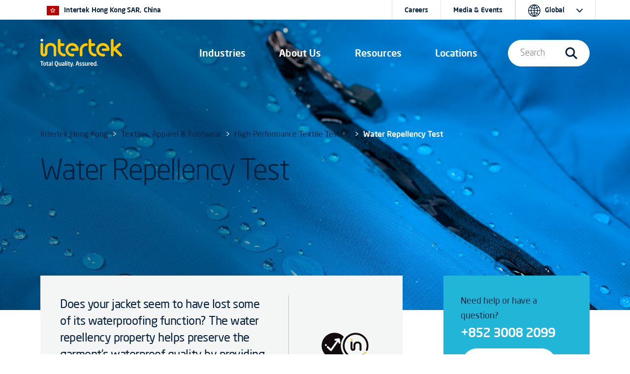

--- FILE ---
content_type: text/html; charset=utf-8
request_url: https://www.intertek.com.hk/textiles-apparel/functional-textile-testing/water-repellency/
body_size: 16552
content:
<!doctype html>
<html lang="en-HK" dir="ltr" >
<head>
    <meta charset="utf-8">
    <meta name="viewport" content="width=device-width, initial-scale=1, shrink-to-fit=no">
    <link rel="icon" href="https://cdn.intertek.com/intranet-intertek-com/images/global/roundel-favicon-x.png">
    <title>Water Repellency Test</title>
    <meta property="og:type" content="website"/>
<meta property="og:title" content="Water Repellency Test"/>
<meta property="article:tag" content="Softlines" />


<link href="https://www.intertek.com.hk/textiles-apparel/functional-textile-testing/water-repellency/" rel="canonical" />    




    




    








    

    <script>
        window.dataLayer = window.dataLayer || [];
        window.dataLayer.push({
        intertek_gbl: 'Softlines',
        intertek_business: 'Untagged',
        intertek_brand: 'Untagged',
        intertek_custom: 'Untagged'
        });
    </script>
    <!-- Google Tag Manager -->
    <script>(function(w,d,s,l,i){w[l]=w[l]||[];w[l].push({'gtm.start':
        new Date().getTime(),event:'gtm.js'});var f=d.getElementsByTagName(s)[0],
        j=d.createElement(s),dl=l!='dataLayer'?'&l='+l:'';j.async=true;j.src=
        'https://www.googletagmanager.com/gtm.js?id='+i+dl;f.parentNode.insertBefore(j,f);
        })(window,document,'script','dataLayer','GTM-PQ9WHWJ8');</script>
    <!-- End Google Tag Manager -->
    <script type="text/javascript">
        window.dataLayer = window.dataLayer || [];

        window.addEventListener('load', function () {
        if (typeof $$epiforms !== 'undefined') {
        $$epiforms(document).ready(function () {
        let formSubmitted = false;
        let intertek_form_type = null;

        const campaignForm = document.querySelector('.EPiServerForms.IntertekCampaign');
        const genericForm = document.querySelector('.EPiServerForms');

        if (campaignForm) {
        intertek_form_type = 'Campaign';
        } else if (genericForm) {
        intertek_form_type = 'Inquiry';
        }

        // Attach form submission listener
        $$epiforms(".EPiServerForms").on("formsSubmitted", function () {
        formSubmitted = true;

        if ($(this).hasClass("IntertekCampaign")) {
        intertek_form_type = 'Campaign';
        fireFormComplete('Campaign');
        //console.log("campaign submit");
        } else {
        intertek_form_type = 'Inquiry';
        fireFormComplete('Inquiry');
        //  console.log("inquiry submit");
        }
        });

        // Fire form_landing event only if form is present and not submitted yet
        if (!formSubmitted && intertek_form_type !== null) {
        fireFormLanding(intertek_form_type);
        //console.log(intertek_form_type.toLowerCase() + " land");
        }
        });
        }
        });

        function fireFormLanding(type) {
        window.dataLayer.push({
        event: 'form_landing',
        intertek_form_type: type,
        intertek_gbl: 'Softlines',
        intertek_business: 'Untagged',
        intertek_brand: 'Untagged',
        intertek_custom: 'Untagged'
        });
        //  console.log(type);
        }

        function fireFormComplete(type) {
        window.dataLayer.push({
        event: 'form_complete',
        intertek_form_type: type,
        intertek_gbl: 'Softlines',
        intertek_business: 'Untagged',
        intertek_brand: 'Untagged',
        intertek_custom: 'Untagged'
        });
        // console.log(type);
        }
    </script>







    <link href="/css/style-bootstrap-5-3-0.css" rel="stylesheet">
    <link href="/css/style-bootstrap-5-3-0-intertek-20250905-font500.css" rel="stylesheet">
    <link href="/css/44e8afbd-c38f-4d1c-a016-7103c1ad09af.css" rel="stylesheet">
    <link href="https://cdn.intertek.com/www-intertek-com/css/opti-custom.css?v=5" rel="stylesheet">
    <style>
        h3.card-title {
            font-size: 20px;
        }
        /*           .itk-nav #itk-navbar-wrap .itk-navbar .nav-search-wrap .mega-menu .search-bar form label input[type=submit] { display: none; }*/
    </style>
    <script>
!function(T,l,y){var S=T.location,k="script",D="instrumentationKey",C="ingestionendpoint",I="disableExceptionTracking",E="ai.device.",b="toLowerCase",w="crossOrigin",N="POST",e="appInsightsSDK",t=y.name||"appInsights";(y.name||T[e])&&(T[e]=t);var n=T[t]||function(d){var g=!1,f=!1,m={initialize:!0,queue:[],sv:"5",version:2,config:d};function v(e,t){var n={},a="Browser";return n[E+"id"]=a[b](),n[E+"type"]=a,n["ai.operation.name"]=S&&S.pathname||"_unknown_",n["ai.internal.sdkVersion"]="javascript:snippet_"+(m.sv||m.version),{time:function(){var e=new Date;function t(e){var t=""+e;return 1===t.length&&(t="0"+t),t}return e.getUTCFullYear()+"-"+t(1+e.getUTCMonth())+"-"+t(e.getUTCDate())+"T"+t(e.getUTCHours())+":"+t(e.getUTCMinutes())+":"+t(e.getUTCSeconds())+"."+((e.getUTCMilliseconds()/1e3).toFixed(3)+"").slice(2,5)+"Z"}(),iKey:e,name:"Microsoft.ApplicationInsights."+e.replace(/-/g,"")+"."+t,sampleRate:100,tags:n,data:{baseData:{ver:2}}}}var h=d.url||y.src;if(h){function a(e){var t,n,a,i,r,o,s,c,u,p,l;g=!0,m.queue=[],f||(f=!0,t=h,s=function(){var e={},t=d.connectionString;if(t)for(var n=t.split(";"),a=0;a<n.length;a++){var i=n[a].split("=");2===i.length&&(e[i[0][b]()]=i[1])}if(!e[C]){var r=e.endpointsuffix,o=r?e.location:null;e[C]="https://"+(o?o+".":"")+"dc."+(r||"services.visualstudio.com")}return e}(),c=s[D]||d[D]||"",u=s[C],p=u?u+"/v2/track":d.endpointUrl,(l=[]).push((n="SDK LOAD Failure: Failed to load Application Insights SDK script (See stack for details)",a=t,i=p,(o=(r=v(c,"Exception")).data).baseType="ExceptionData",o.baseData.exceptions=[{typeName:"SDKLoadFailed",message:n.replace(/\./g,"-"),hasFullStack:!1,stack:n+"\nSnippet failed to load ["+a+"] -- Telemetry is disabled\nHelp Link: https://go.microsoft.com/fwlink/?linkid=2128109\nHost: "+(S&&S.pathname||"_unknown_")+"\nEndpoint: "+i,parsedStack:[]}],r)),l.push(function(e,t,n,a){var i=v(c,"Message"),r=i.data;r.baseType="MessageData";var o=r.baseData;return o.message='AI (Internal): 99 message:"'+("SDK LOAD Failure: Failed to load Application Insights SDK script (See stack for details) ("+n+")").replace(/\"/g,"")+'"',o.properties={endpoint:a},i}(0,0,t,p)),function(e,t){if(JSON){var n=T.fetch;if(n&&!y.useXhr)n(t,{method:N,body:JSON.stringify(e),mode:"cors"});else if(XMLHttpRequest){var a=new XMLHttpRequest;a.open(N,t),a.setRequestHeader("Content-type","application/json"),a.send(JSON.stringify(e))}}}(l,p))}function i(e,t){f||setTimeout(function(){!t&&m.core||a()},500)}var e=function(){var n=l.createElement(k);n.src=h;var e=y[w];return!e&&""!==e||"undefined"==n[w]||(n[w]=e),n.onload=i,n.onerror=a,n.onreadystatechange=function(e,t){"loaded"!==n.readyState&&"complete"!==n.readyState||i(0,t)},n}();y.ld<0?l.getElementsByTagName("head")[0].appendChild(e):setTimeout(function(){l.getElementsByTagName(k)[0].parentNode.appendChild(e)},y.ld||0)}try{m.cookie=l.cookie}catch(p){}function t(e){for(;e.length;)!function(t){m[t]=function(){var e=arguments;g||m.queue.push(function(){m[t].apply(m,e)})}}(e.pop())}var n="track",r="TrackPage",o="TrackEvent";t([n+"Event",n+"PageView",n+"Exception",n+"Trace",n+"DependencyData",n+"Metric",n+"PageViewPerformance","start"+r,"stop"+r,"start"+o,"stop"+o,"addTelemetryInitializer","setAuthenticatedUserContext","clearAuthenticatedUserContext","flush"]),m.SeverityLevel={Verbose:0,Information:1,Warning:2,Error:3,Critical:4};var s=(d.extensionConfig||{}).ApplicationInsightsAnalytics||{};if(!0!==d[I]&&!0!==s[I]){var c="onerror";t(["_"+c]);var u=T[c];T[c]=function(e,t,n,a,i){var r=u&&u(e,t,n,a,i);return!0!==r&&m["_"+c]({message:e,url:t,lineNumber:n,columnNumber:a,error:i}),r},d.autoExceptionInstrumented=!0}return m}(y.cfg);function a(){y.onInit&&y.onInit(n)}(T[t]=n).queue&&0===n.queue.length?(n.queue.push(a),n.trackPageView({})):a()}(window,document,{src: "https://js.monitor.azure.com/scripts/b/ai.2.gbl.min.js", crossOrigin: "anonymous", cfg: {instrumentationKey:'c09d9745-1796-4f85-9840-17d284dda970', disableCookiesUsage: false }});
</script>

</head>
<body>

    




<!-- Google Tag Manager (noscript) -->
<noscript><iframe src="https://www.googletagmanager.com/ns.html?id=GTM-PQ9WHWJ8" height="0" width="0" style="display:none;visibility:hidden"></iframe></noscript>
<!-- End Google Tag Manager (noscript) -->



    
<div class="itk-nav itk-nav-light position-absolute navbar-expand-lg">
    <div id="itk-navbar-wrap" class="container-fluid">
        <div class="container-sm">
            <div class="row itk-navbar">
                <div class="col-8 col-lg-3 col-xl-2 nav-logo-wrap">
                        <a href="/">
                            <svg viewBox="0 0 594.5 201.8" role="img" aria-label="Intertek Brand Logo">
                                <use href="/images/icons-symbol.svg#intertek_logo"></use>
                                <title>Intertek</title>
                                <desc>Intertek Brand Logo</desc>
                            </svg>
                        </a>


                </div>
                    <div class="col-2 d-flex justify-content-end d-lg-none">
                        <button id="mobile-search-toggle" class="navbar-toggler" type="button" data-bs-toggle="collapse" data-bs-target="#navBarSearchMenu" aria-controls="navBarSearchMenu" aria-expanded="false" aria-label="Toggle navigation">
                            <span class="navbar-toggler-icon">
                                <svg class="search-icon-open">
                                    <use href="/images/icons-symbol.svg#search-icon"></use>
                                </svg>
                            </span>
                        </button>
                    </div>
                <div class="col-2 d-flex justify-content-end d-lg-none">
                    <button id="mobile-nav-toggle" class="navbar-toggler" type="button" data-bs-toggle="collapse" data-bs-target="#navBarMegaMenu" aria-controls="navBarMegaMenu" aria-expanded="false" aria-label="Toggle navigation">
                        <span class="navbar-toggler-icon">
                            <svg id="navmenu-icon-open">
                                <use href="/images/icons-symbol.svg#burger-menu"></use>
                            </svg>
                        </span>
                    </button>
                </div>
                <!--Menu 1-->
                <nav class="col-12 col-lg-6 col-xl-7 offset-xl-1 nav-links-wrap collapse navbar-collapse" id="navBarMegaMenu">
                    <div class="container-sm mobile-style">
                        <div class="row mobile-style-inner">
                            <div class="col px-0 px-sm-1">
                                


<div class="nav-links">
    <div class="nav-item dropdown"><a class="d-block d-lg-none mob-tier-1-item-parent" href="/industries/">Industries</a> <a class="mob-tier-1-item-parent example-side-dropdown" role="button" href="/industries-services/" data-bs-toggle="dropdown" data-bs-auto-close="outside" aria-expanded="false"> <span class="d-none d-xxl-block">Industries&nbsp;&amp; Services</span> <span class="d-none d-lg-block d-xxl-none">Industries</span> </a>
        <div class="container-fluid dropdown-menu mega-menu">
            <div class="container-lg">
                <div class="row bg-dark-blue">
                    <div class="col-lg-2 mega-menu-tab-wrap d-none d-lg-block">
                        <div class="nav flex-column" role="tablist" aria-orientation="vertical">
                            <button class="nav-link active" id="v-pills-industries-tab" data-bs-toggle="pill" data-bs-target="#v-pills-industries" type="button" role="tab" aria-controls="v-pills-industries" aria-selected="true">Industries</button>
                            <button class="nav-link" id="v-pills-services-tab" data-bs-toggle="pill" data-bs-target="#v-pills-services" type="button" role="tab" aria-controls="v-pills-services" aria-selected="false">Services</button>
                        </div>
                    </div>
                    <div class="col-lg-10 tab-content">
                        <div id="v-pills-industries" class="tab-pane fade show active" tabindex="0" role="tabpanel" aria-labelledby="v-pills-industries-tab">
                            <div class="row d-none d-lg-block">
                                <div class="nav-header col-12 px-lg-3"><a href="/industries/">Industries</a></div>
                            </div>
                            <div class="row">
                                <div class="col-lg-6 col-xl-4 px-0 px-lg-3">
                                    <div class="mega-menu-link-group"> <a class="example-side-dropdown mega-menu-link-cat mob-tier-2-item-parent collapsed" data-bs-toggle="collapse" href="#collapseChemicals" aria-expanded="false" aria-controls="collapseChemicals"></a> <a href="/chemicals/" class="d-block d-lg-none mob-tier-2-item-parent m-0">Chemicals</a> <a href="/chemicals/" class="h5 uppercase d-none d-lg-block">Chemicals</a>
                                        <div id="collapseChemicals" class="collapse mob-tier-3-items-wrap">
                                            <div><a href="/chemicals/after-sales/" title="After-sales">After-sales</a></div>
                                            <div><a href="/chemicals/product-development/" title="Product Development">Product Development</a></div>
                                            <div><a href="/chemicals/sourcing/" title="Sourcing">Sourcing</a></div>
                                        </div>
                                    </div>
                                    <div class="mega-menu-link-group"> <a class="example-side-dropdown mega-menu-link-cat mob-tier-2-item-parent collapsed" data-bs-toggle="collapse" href="#collapseConstruction" aria-expanded="false" aria-controls="collapseConstruction"></a> <a href="/construction-engineering/" class="d-block d-lg-none mob-tier-2-item-parent m-0">Construction &amp; Engineering</a> <a href="/construction-engineering/" class="h5 uppercase d-none d-lg-block">Construction &amp; Engineering</a>
                                        <div id="collapseConstruction" class="collapse mob-tier-3-items-wrap">
                                            <div><a href="/electrical/hazloc/" title="Hazardous Locations">Hazardous Locations</a></div>
                                        </div>
                                    </div>
                                    <div class="mega-menu-link-group"> <a class="example-side-dropdown mega-menu-link-cat mob-tier-2-item-parent collapsed" data-bs-toggle="collapse" href="#collapseEnergy" aria-expanded="false" aria-controls="collapseEnergy"></a> <a href="/energy-commodities/" class="d-block d-lg-none mob-tier-2-item-parent m-0">Energy &amp; Commodities</a> <a href="/energy-commodities/" class="h5 uppercase d-none d-lg-block">Energy &amp; Commodities</a>
                                        <div><a href="/cargo/petrochemical/">Commodity Cargo Inspection</a></div>
                                            <div><a href="/cargo/marine/">Marine and General Cargo Inspection</a></div>
                                            <div><a href="/cargo/marine/insurance/">Marine Cargo Insurance Service</a></div>
                                            <div><a href="/cargo/supplychain/">Supply Chain One-Stop Solution</a></div>
                                    </div>
                                    
                                </div>
                                <div class="col-lg-6 col-xl-4 px-0 px-lg-3">                                    
                                    <div class="mega-menu-link-group"> <a class="example-side-dropdown mega-menu-link-cat mob-tier-2-item-parent collapsed" data-bs-toggle="collapse" href="#collapseFood" aria-expanded="false" aria-controls="collapseFood"></a> <a href="/food-healthcare/" class="d-block d-lg-none mob-tier-2-item-parent m-0">Food &amp; Healthcare</a> <a href="/food-healthcare/" class="h5 uppercase d-none d-lg-block">Food &amp; Healthcare</a>
                                        <div id="collapseFood" class="collapse mob-tier-3-items-wrap">
                                            <div><a href="/cosmetics-testing/" title="Beauty & Personal Care">Beauty & Personal Care</a></div>
                                            <div><a href="/food/" title="Food Solutions">Food</a></div>                                            
                                        </div>
                                    </div>
                                    <div class="mega-menu-link-group"> <a class="example-side-dropdown mega-menu-link-cat mob-tier-2-item-parent collapsed" data-bs-toggle="collapse" href="#collapseGovTrade" aria-expanded="false" aria-controls="collapseGovTrade"></a> <a href="/government/" class="d-block d-lg-none mob-tier-2-item-parent m-0">Government &amp; Trade</a> <a href="/government/" class="h5 uppercase d-none d-lg-block">Government &amp; Trade</a>
                                        <div id="collapseGovTrade" class="collapse mob-tier-3-items-wrap">
                                            <div><a href="/government/conformity-assessment/">Conformity Assessment Programmes (CAP)</a></div>
                                            <div><a href="/government/exporter-and-import/">Exporter and Importer Services</a></div>
                                            <div><a href="/government/psi/">Pre-Shipment Inspection (PSI)</a></div>
                                            <div><a href="/government/supplychain-security/">Supply Chain Security Services</a></div>                                            
                                        </div>
                                    </div>
                                    <div class="mega-menu-link-group"> <a class="example-side-dropdown mega-menu-link-cat mob-tier-2-item-parent collapsed" data-bs-toggle="collapse" href="#collapseHospitality" aria-expanded="false" aria-controls="collapseHospitality"></a> <a href="/hospitality/" class="d-block d-lg-none mob-tier-2-item-parent m-0">Hospitality &amp; Tourism</a> <a href="/hospitality/" class="h5 uppercase d-none d-lg-block">Hospitality &amp; Tourism</a>
                                        <div id="collapseHospitality" class="collapse mob-tier-3-items-wrap">
                                           <!-- <div><a href="/hospitality/">Hospitality &amp; Tourism</a></div>-->                         
                                        </div>
                                    </div>
                                    
                                </div>
                                <div class="col-lg-6 col-xl-4 px-0 px-lg-3">
                                    <div class="mega-menu-link-group"> <a class="example-side-dropdown mega-menu-link-cat mob-tier-2-item-parent collapsed" data-bs-toggle="collapse" href="#collapseProducts" aria-expanded="false" aria-controls="collapseProducts"></a> <a href="/products-retail/" class="d-block d-lg-none mob-tier-2-item-parent m-0">Products &amp; Retail</a> <a href="/products-retail/" class="h5 uppercase d-none d-lg-block">Products &amp; Retail</a>
                                        <div id="collapseProducts" class="collapse mob-tier-3-items-wrap">
                                            <div><a href="/textiles-apparel/accessory-testing/" title="Accessory Testing">Accessories</a></div>
                                            <div><a href="/electrical/appliances-consumer-electronics-testing/" title="Appliances &amp; Consumer Electronics">Appliances &amp; Consumer Electronics</a></div>
                                            <div><a href="/electrical/battery-testing-certification/" title="Batteries">Batteries</a></div>
                                            <div><a href="/textiles-apparel/footwear-testing/" title="Footwear Testing">Footwear</a></div>
                                            <!--<div><a href="/hardlines-testing/" title="Housewares & Home Decor">Housewares & Home Decor</a></div>
                                            <div><a href="/testing/furniture/" title="Furniture">Furniture</a></div>-->
                                            <div><a href="/telecom/" title="IT &amp; Telecom">IT &amp; Telecom</a></div>
                                            <div><a href="/electrical/smart-home-testing-certification/" title="Smart Home &amp; IoT">Smart Home &amp; IoT</a></div>
                                            <div><a href="/electrical/lighting-testing-certification/" title="Lighting">Lighting</a></div>
                                            
                                            <!--<div><a href="/electrical/hazardous-substance-testing/" title="Hazardous Substance Testing">Hazardous Substance Testing</a></div>-->
                                            <div><a href="/electrical/medical-device-testing-auditing/" title="Medical Devices">Medical Devices</a></div>
                                            <div><a href="/hardlines-testing/sporting/" title="Sporting Goods">Sporting Goods</a></div>
                                            <div><a href="/textiles-apparel/" title="Textiles">Textiles & Apparel</a></div>
                                            <div><a href="/toys/" title="Toys">Toys & Children's Products</a></div>
                                            <div><a href="/electrical/wireless-testing-certification/" title="Wireless">Wireless</a></div>
                                            
                                            <!--
                                            <div><a href="/electrical/medical-device-testing-auditing/elderly-assistive-device-testing/" title="Elderly Healthcare">Elderly Healthcare</a></div>
                                            <div><a href="/electrical/green-sustainability-focused-services/" title="Green &amp; Sustainability">Green &amp; Sustainability</a></div>
                                            <div><a href="/electrical/certifications/" title="Certifications &amp; Marks">Certifications &amp; Marks</a></div>
                                            <div><a href="/electrical/energy-efficiency-testing-certification/" title="Energy Efficiency Testing">Energy Efficiency Testing</a></div>
                                            <div><a href="/electrical/appliances-consumer-electronics-testing/product-safety-testing/" title="Product Safety Testing">Product Safety Testing</a></div>
                                            <div><a href="/performance-testing/" title="Performance Testing">Performance Testing</a></div>

                                            <div><a href="/electrical/emc-emf-testing-certification/" title="Electromagnetic Testing (EMC/EMF)">Electromagnetic Testing (EMC/EMF)</a></div>
                                            <div><a href="/electrical/iot-certification-cyber-security/cyber-security-certification/" title="Cybersecurity">Cybersecurity</a></div>
                                            <div><a href="/textiles-apparel/eco-textile-testing/" title="Eco-textiles Testing">Eco-textiles</a></div>
                                            <div><a href="/textiles-apparel/face-mask/">Face Masks</a></div>                                          
                                            <div><a href="/textiles-apparel/feather-down-testing/" title="Feather and Down Testing">Feather and Down</a></div>                                            
                                            <div><a href="/textiles-apparel/gb-18401-textile/" title="GB 18401 Textiles Testing">GB 18401</a></div>
                                            <div><a href="/textiles-apparel/functional-textile-testing/">High-Performance Textiles</a></div>
                                            <div><a href="/textiles-apparel/leather-testing/" title="Leather Testing">Leather</a></div>
                                            <div><a href="/textiles-apparel/product-defects/">Product Defects Assurance</a></div>                                            
                                            <div><a href="/textiles-apparel/gown-testing/">Protective Gowns</a></div>
                                            <div><a href="/textiles-apparel/reach-svhc-textile/" title="Substances With Very High Concerns (REACH) for Textile Products">REACH</a></div>
                                            <div><a href="/textiles-apparel/soft-home-furnishings/" title="Soft Home Furnishings">Soft Home Furnishings</a></div>
                                            <div><a href="/textiles-apparel/sustainability/">Sustainability Solutions</a></div>
                                            <div><a href="/textiles-apparel/vegan-mark/">Vegan Mark Verification</a></div>
                                              --> 
                                            
                                        </div>
                                    </div>
                                    <div class="mega-menu-link-group"> <a class="example-side-dropdown mega-menu-link-cat mob-tier-2-item-parent collapsed" data-bs-toggle="collapse" href="#collapseTransport" aria-expanded="false" aria-controls="collapseTransport"></a> <a href="/transportation/" class="d-block d-lg-none mob-tier-2-item-parent m-0">Transportation</a> <a href="/transportation/" class="h5 uppercase d-none d-lg-block">Transportation</a>
                                        <div id="collapseTransport" class="collapse mob-tier-3-items-wrap">
                                            <!--<div><a href="/automotive/">Automotive</a></div>
                                            <div><a href="/electrical/electric-vehicle-supply-equipment-testing/" title="Electric Vehicles">Electric Vehicles</a></div>-->
                                        </div>
                                    </div>
                                </div>
                            </div>
                        </div>
                        <div id="v-pills-services" class="tab-pane fade" tabindex="0" role="tabpanel" aria-labelledby="v-pills-services-tab">
                            <div class="row d-none d-lg-block">
                                <div class="nav-header col-12 px-lg-3"><a href="/services/">Services</a></div>
                            </div>
                            <div class="row">
                                <div class="col-lg-6 col-xl-3 px-md-4 pb-md-3 text-center d-flex flex-column justify-content-between align-items-center">
                                    <div><a href="/assurance/"><img class="img-fluid pb-md-4 px-md-4 pb-xl-5 px-xl-5" style="max-height: 140px;" src="/images/nav-ATIC-icon-assurance.svg" alt="Assurance icon"></a> <a class="h5" href="/assurance/">Assurance</a>
                                        <p>Enabling you to identify and mitigate the intrinsic risk in your operations, supply chains and quality management systems.</p>
                                    </div>
                                </div>
                                <div class="col-lg-6 col-xl-3 px-md-4 pb-md-3 text-center d-flex flex-column justify-content-between align-items-center">
                                    <div><a href="/testing/"><img class="img-fluid pb-md-4 px-md-4 pb-xl-5 px-xl-5" style="max-height: 140px;" src="/images/nav-ATIC-icon-testing.svg" alt="Testing icon"></a> <a class="h5" href="/testing/">Testing</a>
                                        <p>Evaluating how your products and services meet and exceed quality, safety, sustainability and performance standards.</p>
                                    </div>
                                </div>
                                <div class="col-lg-6 col-xl-3 px-md-4 pb-md-3 text-center d-flex flex-column justify-content-between align-items-center">
                                    <div><a href="/inspection/"><img class="img-fluid pb-md-4 px-md-4 pb-xl-5 px-xl-5" style="max-height: 140px;" src="/images/nav-ATIC-icon-inspection.svg" alt="Inspection icon"></a> <a class="h5" href="/inspection/">Inspection</a>
                                        <p>Validating the specifications, value and safety of your raw materials, products and assets.</p>
                                    </div>
                                </div>
                                <div class="col-lg-6 col-xl-3 px-md-4 pb-md-3 text-center d-flex flex-column justify-content-between align-items-center">
                                    <div><a href="/certification/"><img class="img-fluid pb-md-4 px-md-4 pb-xl-5 px-xl-5" style="max-height: 140px;" src="/images/nav-ATIC-icon-certification.svg" alt="Certification icon"></a> <a class="h5" href="/certification/">Certification</a>
                                        <p>Formally confirming that your products and services meet all trusted external and internal standards.</p>
                                    </div>
                                </div>
                            </div>
                            <div class="row">
                                <div class="col">
                                    <hr style="border-top: #455a6e solid 1px;">
                                </div>
                            </div>
                            <div class="row">
                                <div class="col-lg-3 col-xl-2 d-flex align-items-center">
                                    <div class="w-75"><a href="/sustainability/"><img class="w-100" src="/globalassets/_media/co-branded-logos/itk-sustainability-logo.svg" alt="Intertek Total Sustainability logo"></a></div>
                                </div>
                                <div class="col-lg-9 col-xl-7 pt-4 pb-4">
                                    <div class="nav-header pb-2 color-itk-cerello"><a class="color-itk-cerello" href="/sustainability/">Total Sustainability Assurance</a></div>
                                    <p class="m-0">We can help you to meaningfully demonstrate your commitment to sustainability and manage risk and resilience, whilst supporting your ability to operate effectively and act responsibly.</p>
                                </div>
                                <div class="col-lg-10 col-xl-3 offset-0 offset-lg-3 offset-xl-0 d-flex align-items-xl-center justify-content-xl-end"><a class="cta-dark-blue" href="/sustainability/">Read more</a></div>
                            </div>
                            <div class="row">
                                <div class="col">
                                    <hr style="border-top: #455a6e solid 1px;">
                                </div>
                            </div>
                            <div class="d-flex flex-row mt-lg-4">
                                <div class="row color-itk-cerello h5 uppercase pe-4" style="line-height: unset;">
                                    <div class="col-12 pe-lg-4 whitespace-nowrap">ADDITIONAL&nbsp;SERVICES</div>
                                </div>
                                <div class="row">
                                    <div class="col-12"><a class="pe-lg-4 whitespace-nowrap" href="/auditing/">Auditing</a> <a class="pe-lg-4 whitespace-nowrap" href="/consulting/">Consulting</a> <a class="pe-lg-4 whitespace-nowrap" href="https://www.intertek.com/people-assurance/">People&nbsp;Assurance</a> <a class="pe-lg-4 whitespace-nowrap" href="/training/">Training</a> <a class="pe-lg-4 whitespace-nowrap" href="/sourcing/">Sourcing</a> <a class="pe-lg-4 whitespace-nowrap" href="https://www.intertek.com/business-assurance/">Business Assurance</a></div>
                                </div>
                            </div>
                        </div>
                    </div>
                </div>
            </div>
        </div>
    </div>
    <div class="nav-item dropdown d-block d-lg-none"><a class="mob-tier-1-item-parent" href="/services/">Services</a> <a class="mob-tier-1-item-parent example-side-dropdown" role="button" href="/services/" data-bs-toggle="dropdown" data-bs-auto-close="outside" aria-expanded="false">&nbsp;</a>
        <div class="container-fluid dropdown-menu mega-menu">
            <div class="container-lg">
                <div class="row bg-dark-blue">
                    <div class="px-0">
                        <div class="mega-menu-link-group">
                            <div class="mob-tier-2 mob-tier-2-items-wrap">
                                <div class="d-block d-lg-none"><a href="/services/">Services Overview</a></div>
                                <div><a href="/assurance/">Assurance</a></div>
                                <div><a href="/testing/">Testing</a></div>
                                <div><a href="/inspection/">Inspection</a></div>
                                <div><a href="/certification/">Certification</a></div>
                                <div><a href="/auditing/">Auditing</a></div>
                                <div><a href="/consulting/">Consulting</a></div>
                                <div><a href="https://www.intertek.com/people-assurance/">People & Assurance</a></div>
                                <div><a href="/training/">Training</a></div>
                                <div><a href="/sourcing/">Sourcing</a></div>
                                <div><a href="https://www.intertek.com/business-assurance/">Business Assurance</a></div>
                            </div>
                        </div>
                    </div>
                </div>
            </div>
        </div>
    </div>
    <div class="nav-item dropdown d-none d-lg-flex" role="presentation"><a class="mob-tier-1-item-parent" role="button" href="/about/" data-bs-toggle="dropdown" data-bs-auto-close="outside" aria-expanded="false"> About Us </a>
        <div class="container-fluid dropdown-menu mega-menu">
            <div class="container-md">
                <div class="row bg-dark-blue">
                    <div class="col-lg-2 mega-menu-tab-wrap">
                        <div class="nav flex-column" role="tablist" aria-orientation="vertical">
                            <button id="v-pills-aboutus-tab" class="nav-link active" role="tab" type="button" data-bs-toggle="pill" data-bs-target="#v-pills-aboutus" aria-controls="v-pills-aboutus" aria-selected="true">About Us</button>
                        </div>
                    </div>
                    <div class="col-lg-10 tab-content">
                        <div id="v-pills-aboutus" class="tab-pane fade show active" tabindex="0" role="tabpanel" aria-labelledby="v-pills-aboutus-tab">
                            <div class="row d-none d-lg-block">
                                <div class="nav-header col-12 px-lg-3"><a href="/about/">About Us</a></div>
                            </div>
                            <div class="row">
                                <div class="col-lg-6 col-xl-4 px-md-3 d-flex flex-column"> <a href="/about/what-we-do/" class="text-primary"><img src="https://cdn.intertek.com/www-intertek-com/images/mega-company-spotlight.jpg" alt="Intertek employees in lab coats working in a lab"><span class="h5 pt-md-4 mb-md-3 pb-2 d-block">What We Do</span><span class="cta-dark-blue">Read more</span></a></div>
                                <div class="col-lg-6 col-xl-4 px-md-3 d-flex flex-column"> <a href="/corporateresponsibility/" class="text-primary"><img src="https://cdn.intertek.com/www-intertek-com/images/mega-leadership-spotlight.jpg" alt="Leadership team on stage"><span class="h5 pt-md-4 mb-md-3 pb-2 d-block">Corporate Responsibility</span><span class="cta-dark-blue">Read more</span></a></div>
                            </div>
                        </div>
                    </div>
                </div>
            </div>
        </div>
    </div>
    <div class="nav-item dropdown d-block d-lg-none"><a class="d-block d-lg-none mob-tier-1-item-parent" href="/about/">About Us</a> <a class="mob-tier-1-item-parent example-side-dropdown" role="button" href="#" data-bs-toggle="dropdown" data-bs-auto-close="outside" aria-expanded="false">&nbsp;</a>
        <div class="container-fluid dropdown-menu mega-menu">
            <div class="container-lg">
                <div class="row bg-dark-blue">
                    <div class="px-0">
                        <div class="mega-menu-link-group">
                            <div class="mob-tier-2 mob-tier-2-items-wrap">
                                <div><a href="/about/what-we-do/">What We Do</a></div>
                                <div><a href="/corporateresponsibility/">Corporate Responsibility</a></div>
                                <div><a href="/about/country-sites/">Country Sites</a></div>
                                <div><a href="/about/terms/">Terms and Conditions</a></div>
                            </div>
                        </div>
                    </div>
                </div>
            </div>
        </div>
    </div>
    <div class="nav-item dropdown" role="presentation"><a class="d-block d-lg-none mob-tier-1-item-parent" href="/resources/">Resources</a> <a class="mob-tier-1-item-parent example-side-dropdown" role="button" href="/resources/" data-bs-toggle="dropdown" data-bs-auto-close="outside" aria-expanded="false"> <span class="d-none d-lg-block">Resources</span> </a>
        <div class="container-fluid dropdown-menu mega-menu">
            <div class="container-md">
                <div class="row bg-dark-blue">
                    <div class="col-lg-2 mega-menu-tab-wrap d-none d-lg-block">
                        <div class="nav flex-column" role="tablist" aria-orientation="vertical">
                            <button id="v-pills-resources-tab" class="nav-link active" role="tab" type="button" data-bs-toggle="pill" data-bs-target="#v-pills-resources" aria-controls="v-pills-locations" aria-selected="true">Resources</button>
                        </div>
                    </div>
                    <div class="col-lg-10 tab-content">
                        <div id="v-pills-resources" class="tab-pane fade show active" tabindex="0" role="tabpanel" aria-labelledby="v-pills-resources-tab">
                            <div class="row d-none d-lg-block">
                                <div class="nav-header col-12"><a href="/resources/">Resources</a></div>
                            </div>
                            <div class="row">
							 <div class="col-lg-3 px-0 px-lg-3">  
                                  <div class="mega-menu-link-group"> <a class="example-side-dropdown mega-menu-link-cat mob-tier-2-item-parent collapsed" data-bs-toggle="collapse" href="#collapseTraining" aria-expanded="false" aria-controls="collapseTraining"></a> <a href="/resources/" class="d-block d-lg-none mob-tier-2-item-parent m-0">Resources</a> <a href="/resources/" class="h5 uppercase d-none d-lg-block">Resources</a>
                                      <div id="collapseTraining" class="collapse mob-tier-3-items-wrap">
                                         <div><a href="/resources/success-stories/">Success Stories</a></div>
                                            <div><a href="/events/2025/seminars-and-webinars-2025/">Seminars</a></div>
                                          									  
                                      </div>
                                  </div>
                              </div>
                              <div class="col-lg-3 px-0 px-lg-3">                                    
                                  <div class="mega-menu-link-group"> <a class="example-side-dropdown mega-menu-link-cat mob-tier-2-item-parent collapsed" data-bs-toggle="collapse" href="#collapseTraining2" aria-expanded="false" aria-controls="collapseTraining2"></a> <a href="https://www.intertek.com/resources/" class="d-block d-lg-none mob-tier-2-item-parent m-0">Global Resources</a> <a href="https://www.intertek.com/resources/" class="h5 uppercase d-none d-lg-block">Global Resources</a>
                                      <div id="collapseTraining2" class="collapse mob-tier-3-items-wrap">
                                          <div><a href="https://www.intertek.com/blog/">Intertek Blog</a></div>
                                            <div><a href="https://www.intertek.com/products-retail/insight-bulletins/">Insight Bulleting</a></div>
                                            <div><a href="https://www.intertek.com/directories/">Product Directories</a></div>
                                            <div><a href="https://www.intertek.com/resources/regulatory/">Regulatory Resources</a></div>						  
                                      </div>
                                  </div>
                              </div>
							
                                
                            </div>
                        </div>
                    </div>
                </div>
            </div>
        </div>
    </div>
    <div class="nav-item dropdown" role="presentation"><a class="d-block d-lg-none mob-tier-1-item-parent" href="/contact/">Locations</a> <a class="mob-tier-1-item-parent example-side-dropdown" role="button" href="/contact/" data-bs-toggle="dropdown" data-bs-auto-close="outside" aria-expanded="false"> <span class="d-none d-xxl-block">Locations&nbsp;&amp;&nbsp;Contacts</span> <span class="d-none d-lg-block d-xxl-none">Locations</span> </a>
        <div class="container-fluid dropdown-menu mega-menu">
            <div class="container-lg">
                <div class="row bg-dark-blue">
                    <div class="col-lg-2 mega-menu-tab-wrap d-none d-lg-block">
                        <div class="nav flex-column" role="tablist" aria-orientation="vertical">
                            <button id="v-pills-locations-tab" class="nav-link active" role="tab" type="button" data-bs-toggle="pill" data-bs-target="#v-pills-locations" aria-controls="v-pills-locations" aria-selected="true">Locations &amp; Contacts</button>
                        </div>
                    </div>
                    <div class="col-lg-10 tab-content">
                        <div id="v-pills-locations" class="tab-pane fade show active" tabindex="0" role="tabpanel" aria-labelledby="v-pills-locations-tab">
                            <div class="row d-none d-lg-block">
                                <div class="nav-header col-12"><a href="/contact/">Locations &amp; Contacts</a></div>
                            </div>
                            <div class="row">
                                <div class="col-lg-5 col-xl-6 px-0 px-lg-3">
                                    <div class="mega-menu-link-group">
                                        <div class="mob-tier-2 mob-tier-2-items-wrap">
                                            <div><a href="/contact/inquiry/">General Inquiries</a></div>
                                            <div><a href="/contact/">Intertek Hong Kong</a></div>
                                        </div>
                                    </div>
                                </div>
                                <div class="col-lg-7 col-xl-6 px-lg-3 d-none d-lg-block">
                                    <p>Intertek is the industry leader, with employees in 1,000 locations in over 100 countries. Whether your business is local or global, we can help to ensure that your products meet quality, health, environmental, safety, and social accountability standards for virtually any market around the world.</p>
                                </div>
                                <div class="col-xl-6 offset-xl-6 d-none d-lg-block"><img src="https://cdn.intertek.com/www-intertek-com/images/world-map-nav.png" alt="Dotted World map illustration in white on a dark blue background"></div>
                            </div>
                        </div>
                    </div>
                </div>
            </div>
        </div>
    </div>
</div>


                                <!-- Utility Menu-->
                                <div class="utility-nav-wrap">
                                    <ul class="utility-nav xxs-para" style="padding-inline-start: 0;">
                                        


     <li class="nav-item me-auto d-none d-lg-block" style="border-left: none;"><a href="/" class="mob-tier-1-item-item global-dropdown"> <span class="desktop">
            <svg class="util-globe" style="margin-right: 10px;">
                <use href="/images/flags.svg#hk"></use>
            </svg>Intertek Hong Kong SAR, China</span>  </a> </li>


                                                <li>
                                                    <a href="/careers/">Careers</a>
                                                  
                                                </li>
                                                <li>
                                                    <a href="/press/">Media &amp; Events</a>
                                                  
                                                </li>
                                        <li class="nav-item dropdown">
                                            


<li class="nav-item dropdown">
  <a href="#" class="mob-tier-1-item-parent global-dropdown" role="button" data-bs-toggle="dropdown" data-bs-auto-close="outside" aria-expanded="false">
      <span class="d-none d-xl-block desktop">
          <svg class="util-globe">
              <use xlink:href="/images/flags.svg#global"></use>
          </svg>
          Global
          <svg class="util-arrow">
              <use xlink:href="/images/icons-symbol.svg#utility-nav-icon"></use>
          </svg>
      </span>
      <span class="d-block d-xl-none mobile">Worldwide</span>
  </a>
  <div class="container-fluid dropdown-menu ww-mega-menu">
      <div class="container-sm">
          <div class="container-sm">
              <div class="row bg-dark-blue flex-column-reverse flex-lg-row">
                  <div class="col-12 col-xl-9 ww-flags-wrap">
                      <a href="https://www.intertek-ar.com">
                          <div class="region-select">
                              <div class="region-flag">
                                  <svg role="img" aria-label="Flag for Argentina: Will take you to the Spanish intertek-ar.com">
                                    <title>Flag for Argentina</title>
                                    <desc>Visit intertek-ar.com in Spanish</desc>
                                    <use href="/images/flags.svg#ar"></use>
                                  </svg>
                              </div>
                              <div class="region-details">
                                  <div class="region"> Argentina </div>
                                  <div class="region-lang"> Español </div>
                              </div>
                          </div>
                      </a> <a href="https://www.intertek-br.com">
                          <div class="region-select">
                              <div class="region-flag">
                                  <svg role="img" aria-label="Flag for Brazil: Will take you to the Portuguese intertek-br.com">
                                    <title>Flag for Brazil</title>
                                    <desc>Visit intertek-br.com in Portuguese</desc>
                                    <use href="/images/flags.svg#br"></use>
                                  </svg>
                              </div>
                              <div class="region-details">
                                  <div class="region"> Brazil </div>
                                  <div class="region-lang"> Português </div>
                              </div>
                          </div>
                      </a>
					  <a href="https://www.intertek.bg">
                          <div class="region-select">
                              <div class="region-flag">
                                  <svg role="img" aria-label="Flag for Bulgaria: Will take you to the Bulgarian intertek.bg">
                                    <title>Flag for Bulgaria</title>
                                    <desc>Visit intertek.bg in Bulgarian</desc>
                                    <use href="/images/flags.svg#bg"></use>
                                  </svg>
                              </div>
                              <div class="region-details">
                                  <div class="region"> Bulgaria </div>
                                  <div class="region-lang"> български </div>
                              </div>
                          </div>
                      </a>
                      <div class="region-select">
                          <div class="region-flag">
                              <svg role="img" aria-label="Flag for Canada: Will take you to the multi-lingual canada.intertek.com">
                                    <title>Flag for Canada</title>
                                    <desc>Visit canada.intertek.com</desc>
                                      <use href="/images/flags.svg#ca"></use>
                                  </svg>
                          </div>
                          <div class="region-details">
                              <div class="region"> Canada </div>
                              <div class="region-lang"> <a href="https://canada.intertek.com/" style="color: #C1CAD3; display: contents !important;">English</a> | <a href="https://canada.intertek.com/fr-ca/" style="color: #C1CAD3; display: contents !important;">Français</a></div>
                          </div>
                      </div>
                      <a href="https://www.intertek-cz.com">
                          <div class="region-select">
                              <div class="region-flag">
                                  <svg role="img" aria-label="Flag for the Czech Republic: Will take you to the Czech intertek-cz.com">
                                    <title>Flag for the Czech Republic</title>
                                    <desc>Visit intertek-cz.com in Czech</desc>
                                    <use href="/images/flags.svg#cz"></use>
                                  </svg>
                              </div>
                              <div class="region-details">
                                  <div class="region"> Czech Republic </div>
                                  <div class="region-lang"> Čeština </div>
                              </div>
                          </div>
                      </a> 
					  <a href="https://www.intertek.cl">
                          <div class="region-select">
                              <div class="region-flag">
                                  <svg role="img" aria-label="Flag for Chile: Will take you to the Spanish intertek.cl">
                                    <title>Flag for Chile</title>
                                    <desc>Visit intertek.cl in Spanish</desc>
                                      <use href="/images/flags.svg#cl"></use>
                                  </svg>
                              </div>
                              <div class="region-details">
                                  <div class="region"> Chile </div>
                                  <div class="region-lang"> Español </div>
                              </div>
                          </div>
                      </a> 
					  
					  <a href="https://www.intertek.com.cn">
                          <div class="region-select">
                              <div class="region-flag">
                                  <svg role="img" aria-label="Flag for China: Will take you to the Chinese intertek.com.cn">
                                    <title>Flag for China</title>
                                    <desc>Visit intertek.com.cn in Chinese</desc>
                                      <use href="/images/flags.svg#cn"></use>
                                  </svg>
                              </div>
                              <div class="region-details">
                                  <div class="region"> China (Mainland) </div>
                                  <div class="region-lang"> 中文 </div>
                              </div>
                          </div>
                      </a> <a href="https://www.intertek.com.co">
                          <div class="region-select">
                              <div class="region-flag">
                                  <svg role="img" aria-label="Flag for Colombia: Will take you to the Spanish intertek.com.co">
                                    <title>Flag for Colombia</title>
                                    <desc>Visit intertek.com.co in Spanish</desc>
                                      <use href="/images/flags.svg#co"></use>
                                  </svg>
                              </div>
                              <div class="region-details">
                                  <div class="region"> Colombia </div>
                                  <div class="region-lang"> Español </div>
                              </div>
                          </div>
                      </a> 
					  <a href="https://www.intertek.dk">
                          <div class="region-select">
                              <div class="region-flag">
                                  <svg role="img" aria-label="Flag for Denmark: Will take you to the Danish intertek.dk">
                                    <title>Flag for Denmark</title>
                                    <desc>Visit intertek.dk in Danish</desc>
                                      <use href="/images/flags.svg#dk"></use>
                                  </svg>
                              </div>
                              <div class="region-details">
                                  <div class="region"> Denmark </div>
                                  <div class="region-lang"> Dansk </div>
                              </div>
                          </div>
                      </a> 
					  <a href="https://www.intertek.com.do">
                          <div class="region-select">
                              <div class="region-flag">
                                  <svg role="img" aria-label="Flag for Dominican Republic: Will take you to the Spanish intertek.com.do">
                                    <title>Flag for Dominican Republic</title>
                                    <desc>Visit intertek.com.do in Spanish</desc>
                                      <use href="/images/flags.svg#do"></use>
                                  </svg>
                              </div>
                              <div class="region-details">
                                  <div class="region"> Dominican Republic </div>
                                  <div class="region-lang"> Español </div>
                              </div>
                          </div>
                      </a> 
					  <a href="https://www.intertek.com.ec">
                          <div class="region-select">
                              <div class="region-flag">
                                  <svg role="img" aria-label="Flag for Ecuador: Will take you to the Spanish intertek.com.ec">
                                    <title>Flag for Ecuador</title>
                                    <desc>Visit intertek.com.ec in Spanish</desc>
                                      <use href="/images/flags.svg#ec"></use>
                                  </svg>
                              </div>
                              <div class="region-details">
                                  <div class="region"> Ecuador </div>
                                  <div class="region-lang"> Español </div>
                              </div>
                          </div>
                      </a> 
					  <a href="https://www.intertek.fi">
                          <div class="region-select">
                              <div class="region-flag">
                                  <svg role="img" aria-label="Flag for Finland: Will take you to the Finnish intertek.fi">
                                    <title>Flag for Finland</title>
                                    <desc>Visit intertek.fi</desc>
                                      <use href="/images/flags.svg#fi"></use>
                                  </svg>
                              </div>
                              <div class="region-details">
                                  <div class="region"> Finland </div>
                                  <div class="region-lang"> Suomi </div>
                              </div>
                          </div>
                      </a> <a href="https://www.intertek-france.com">
                          <div class="region-select">
                              <div class="region-flag">
                                  <svg role="img" aria-label="Flag for France: Will take you to the French intertek-france.com">
                                    <title>Flag for France</title>
                                    <desc>Visit intertek-france.com</desc>
                                      <use href="/images/flags.svg#fr"></use>
                                  </svg>
                              </div>
                              <div class="region-details">
                                  <div class="region"> France </div>
                                  <div class="region-lang"> Français </div>
                              </div>
                          </div>
                      </a> <a href="https://www.intertek.de">
                          <div class="region-select">
                              <div class="region-flag">
                                  <svg role="img" aria-label="Flag for Germany: Will take you to the German intertek.de">
                                    <title>Flag for Germany</title>
                                    <desc>Visit intertek.de</desc>
                                      <use href="/images/flags.svg#de"></use>
                                  </svg>
                              </div>
                              <div class="region-details">
                                  <div class="region"> Germany </div>
                                  <div class="region-lang"> Deutsch </div>
                              </div>
                          </div>
                      </a> 
					   <a href="https://www.intertek.gr">
                          <div class="region-select">
                              <div class="region-flag">
                                  <svg role="img" aria-label="Flag for Greece: Will take you to the Greek intertek.gr">
                                    <title>Flag for Bulgaria</title>
                                    <desc>Visit intertek.gr in Greek</desc>
                                    <use href="/images/flags.svg#gr"></use>
                                  </svg>
                              </div>
                              <div class="region-details">
                                  <div class="region"> Greece </div>
                                  <div class="region-lang"> Ελληνικά </div>
                              </div>
                          </div>
                      </a>
					   <a href="https://www.intertek.com.gt">
                          <div class="region-select">
                              <div class="region-flag">
                                  <svg role="img" aria-label="Flag for Guatemala: Will take you to the Spanish intertek.com.gt">
                                    <title>Flag for Guatemala</title>
                                    <desc>Visit intertek.com.gt in Spanish</desc>
                                      <use href="/images/flags.svg#gt"></use>
                                  </svg>
                              </div>
                              <div class="region-details">
                                  <div class="region"> Guatemala </div>
                                  <div class="region-lang"> Español </div>
                              </div>
                          </div>
                      </a>
					  
					  <a href="https://www.intertek.com.hk">
                          <div class="region-select">
                              <div class="region-flag">
                                  <svg role="img" aria-label="Flag for Hong Kong SAR, China: Will take you to the intertek.com.hk">
                                    <title>Flag for Hong Kong SAR, China</title>
                                    <desc>Visit intertek.com.hk</desc>
                                      <use href="/images/flags.svg#hk"></use>
                                  </svg>
                              </div>
                              <div class="region-details">
                                  <div class="region"> Hong Kong SAR, China </div>
                                  <div class="region-lang"> 中文 </div>
                              </div>
                          </div>
                      </a> <a href="https://www.intertek.it">
                          <div class="region-select">
                              <div class="region-flag">
                                  <svg role="img" aria-label="Flag for Italy: Will take you to the intertek.it">
                                    <title>Flag for Italy</title>
                                    <desc>Visit intertek.it</desc>
                                      <use href="/images/flags.svg#it"></use>
                                  </svg>
                              </div>
                              <div class="region-details">
                                  <div class="region"> Italy </div>
                                  <div class="region-lang"> Italiano </div>
                              </div>
                          </div>
                      </a> <a href="https://www.intertek.com.mx">
                          <div class="region-select">
                              <div class="region-flag">
                                  <svg role="img" aria-label="Flag for Mexico: Will take you to the intertek.com.mx">
                                    <title>Flag for Mexico</title>
                                    <desc>Visit intertek.com.mx</desc>
                                      <use href="/images/flags.svg#mx"></use>
                                  </svg>
                              </div>
                              <div class="region-details">
                                  <div class="region"> Mexico </div>
                                  <div class="region-lang"> Español </div>
                              </div>
                          </div>
                      </a> <a href="https://www.intertek.nl">
                          <div class="region-select">
                              <div class="region-flag">
                                  <svg role="img" aria-label="Flag for The Netherlands: Will take you to the intertek.nl">
                                    <title>Flag for The Netherlands</title>
                                    <desc>Visit intertek.nl</desc>
                                      <use href="/images/flags.svg#nl"></use>
                                  </svg>
                              </div>
                              <div class="region-details">
                                  <div class="region"> The Netherlands </div>
                                  <div class="region-lang"> Nederlands </div>
                              </div>
                          </div>
                      </a> <a href="https://www.intertek.no">
                          <div class="region-select">
                              <div class="region-flag">
                                  <svg role="img" aria-label="Flag for Norway: Will take you to the intertek.no">
                                    <title>Flag for Norway</title>
                                    <desc>Visit intertek.no</desc>
                                      <use href="/images/flags.svg#no"></use>
                                  </svg>
                              </div>
                              <div class="region-details">
                                  <div class="region"> Norway </div>
                                  <div class="region-lang"> Norsk </div>
                              </div>
                          </div>
                      </a>
                      <!-- </div>
                                                                  <div class="col-12 col-sm-6 col-lg-3"> -->
                      <a href="https://www.intertek.com.pe">
                          <div class="region-select">
                              <div class="region-flag">
                                  <svg role="img" aria-label="Flag for Peru: Will take you to the intertek.com.pe">
                                    <title>Flag for Peru</title>
                                    <desc>Visit intertek.com.pe</desc>
                                      <use href="/images/flags.svg#pe"></use>
                                  </svg>
                              </div>
                              <div class="region-details">
                                  <div class="region"> Peru </div>
                                  <div class="region-lang"> Español </div>
                              </div>
                          </div>
                      </a> <a href="https://www.intertek.pt">
                          <div class="region-select">
                              <div class="region-flag">
                                  <svg role="img" aria-label="Flag for Portugal: Will take you to the intertek.pt">
                                    <title>Flag for Portugal</title>
                                    <desc>Visit intertek.pt</desc>
                                      <use href="/images/flags.svg#pt"></use>
                                  </svg>
                              </div>
                              <div class="region-details">
                                  <div class="region"> Portugal </div>
                                  <div class="region-lang"> Português </div>
                              </div>
                          </div>
                      </a> <a href="https://www.intertek.es">
                          <div class="region-select">
                              <div class="region-flag">
                                  <svg role="img" aria-label="Flag for Spain: Will take you to the intertek.es">
                                    <title>Flag for Spain</title>
                                    <desc>Visit intertek.es</desc>
                                      <use href="/images/flags.svg#es"></use>
                                  </svg>
                              </div>
                              <div class="region-details">
                                  <div class="region"> Spain </div>
                                  <div class="region-lang"> Español </div>
                              </div>
                          </div>
                      </a> <a href="https://www.intertek.se">
                          <div class="region-select">
                              <div class="region-flag">
                                  <svg role="img" aria-label="Flag for Sweden: Will take you to the intertek.se">
                                    <title>Flag for Sweden</title>
                                    <desc>Visit intertek.se</desc>
                                      <use href="/images/flags.svg#se"></use>
                                  </svg>
                              </div>
                              <div class="region-details">
                                  <div class="region"> Sweden </div>
                                  <div class="region-lang"> Svenska </div>
                              </div>
                          </div>
                      </a> 
					   <div class="region-select">
                          <div class="region-flag">
                              <svg role="img" aria-label="Flag for Switzerland: Will take you to the multi-lingual intertek.ch">
                                    <title>Flag for Switzerland</title>
                                    <desc>Visit intertek.ch</desc>
                                      <use href="/images/flags.svg#ch"></use>
                                  </svg>
                          </div>
                          <div class="region-details">
                              <div class="region"> Switzerland </div>
                              <div class="region-lang"> <a href="https://www.intertek.ch/" style="color: #C1CAD3; display: contents !important;">Deutsch</a> | <a href="https://www.intertek.ch/en-ch/" style="color: #C1CAD3; display: contents !important;">English</a> | <a href="https://www.intertek.ch/fr-ch/" style="color: #C1CAD3; display: contents !important;">Français</a></div>
                          </div>
                      </div>
					  
					  <a href="https://www.intertek.co.th">
                          <div class="region-select">
                              <div class="region-flag">
                                  <svg role="img" aria-label="Flag for Thailand: Will take you to the intertek.co.th">
                                    <title>Flag for Thailand</title>
                                    <desc>Visit intertek.co.th</desc>
                                      <use href="/images/flags.svg#th"></use>
                                  </svg>
                              </div>
                              <div class="region-details">
                                  <div class="region"> Thailand </div>
                                  <div class="region-lang"> ภาษาไทย </div>
                              </div>
                          </div>
                      </a> <a href="https://www.intertek.ae">
                          <div class="region-select">
                              <div class="region-flag">
                                  <svg role="img" aria-label="Flag for United Arab Emirates: Will take you to the intertek.ae">
                                    <title>Flag for United Arab Emirates</title>
                                    <desc>Visit intertek.ae</desc>
                                      <use href="/images/flags.svg#ae"></use>
                                  </svg>
                              </div>
                              <div class="region-details">
                                  <div class="region"> United Arab Emirates </div>
                                  <div class="region-lang"> عربى </div>
                              </div>
                          </div>
                      </a> <a href="https://www.intertek.vn">
                          <div class="region-select">
                              <div class="region-flag">
                                  <svg role="img" aria-label="Flag for Vietnam: Will take you to the intertek.vn">
                                    <title>Flag for Vietnam</title>
                                    <desc>Visit intertek.vn</desc>
                                      <use href="/images/flags.svg#vn"></use>
                                  </svg>
                              </div>
                              <div class="region-details">
                                  <div class="region"> Vietnam </div>
                                  <div class="region-lang"> Tiếng Việt </div>
                              </div>
                          </div>
                      </a>
                  </div>
                  <div class="col-12 col-xl-3 ww-global-wrap">
                      <a href="https://www.intertek.com">
                          <div class="region-select">
                              <div class="region-flag">
                                  <svg class="region-global" role="img" aria-label="Global Icon: Will take you to the intertek.com">
                                    <title>Flag for Intertek Gobal</title>
                                    <desc>Visit intertek.com</desc>
                                      <use href="/images/flags.svg#global"></use>
                                  </svg>
                              </div>
                              <div class="region-details">
                                  <div class="region"> Global Site </div>
                                  <div class="region-lang"> English </div>
                              </div>
                          </div>
                      </a>
                  </div>
              </div>
          </div>
      </div>
  </div>
</li>

                                        </li>
                                    </ul>
                                </div>

                            </div>
                        </div>
                    </div>
                </nav>
                <!-- End Menu 1-->
                    <div class="col-12 col-lg-3 col-xl-2 nav-search-wrap collapse navbar-collapse" id="navBarSearchMenu">
                        <div class="dropdown">
                            <a href="#" class="search-btn-wrap" role="button" data-bs-toggle="dropdown" data-bs-auto-close="outside" aria-expanded="false">
                                <div class="search-btn">
                                    <div class="text">Search</div>
                                    <svg class="search-icon-open">
                                        <use href="/images/icons-symbol.svg#search-icon"></use>
                                    </svg>
                                    <svg id="search-icon-close">
                                        <use href="/images/icons-symbol.svg#search-close"></use>
                                    </svg>
                                </div>
                            </a>
                            <div class="container-fluid dropdown-menu mega-menu bg-dark-blue">
                                <div class="container-sm mobile-style">
                                    <div class="row bg-dark-blue">
                                        <div class="col-lg-12 py-lg-4 px-lg-5 tab-content">
                                            <div class="tab-pane fade show active" id="v-pills-search" role="tabpanel" tabindex="0">
                                                <div class="row">
                                                    <div class="col-12 px-lg-3">
                                                        <div class="search-bar">
                                                            <form action="/search/" method="post">
                                                                <input type="text" placeholder="Search" name="q" id="SearchKeywords" class="ui-autocomplete-input" autocomplete="off">
                                                                <label>
                                                                    <input type="submit" id="SearchButton">
                                                                    <svg>
                                                                        <use href="/images/icons-symbol.svg#search-icon-dark"></use>
                                                                    </svg>
                                                                </label>
                                                            </form>
                                                         </div>
                                                    </div>
                                                </div>
                                                <div class="row" id="suggested-results">
                                                </div>


                                            </div>
                                        </div>
                                    </div>
                                </div>
                            </div>
                        </div>
                    </div>
            </div>
        </div>
            <div id="search-bar" style="display: none;">
                <div class="container-md">
                  
                    <div class="search-bar">
                                                            <form action="/search/" method="post">
                                                                <input type="text" placeholder="Search" name="q" id="SearchKeywords" class="ui-autocomplete-input" autocomplete="off">
                                                                <label>
                                                                    <input type="submit" id="SearchButton">
                                                                    <svg>
                                                                        <use href="/images/icons-symbol.svg#search-icon-dark"></use>
                                                                    </svg>
                                                                </label>
                                                            </form>
                                                                                                             
                                                                </div>
                   
            </div>
        </div>
    </div>

</div>

    <main role="main">
        
                <div class="container-fluid hero-block nav-comp  content-overlay img-bg img-bg-grad-dark" role="img" aria-label="A water-repellent blue jacket with some water droplets on top." style="background-image: url('/contentassets/e8609bef719446f88edb7b86db55bafd/banner28.jpg');">
            <div class="container-sm hero-content-wrap">
                <div class="row hero-content">
                    <div class="col-12">
                        

    <nav class="d-none d-md-block" style="--bs-breadcrumb-divider: '>';" aria-label="breadcrumb">
    <ol class="breadcrumb" itemscope itemtype="https://schema.org/BreadcrumbList">
                <li class="breadcrumb-item" itemprop="itemListElement" itemscope itemtype="https://schema.org/ListItem">
                           <a itemprop="item" href="/" title="Intertek Hong Kong"><span itemprop="name">Intertek Hong Kong</span></a>
                           <meta itemprop="position" content="1" />
                </li>
                <li class="breadcrumb-item" itemprop="itemListElement" itemscope itemtype="https://schema.org/ListItem">
                           <a itemprop="item" href="/textiles-apparel/" title="Textiles, Apparel &amp; Footwear"><span itemprop="name">Textiles, Apparel &amp; Footwear</span></a>
                           <meta itemprop="position" content="2" />
                </li>
                <li class="breadcrumb-item" itemprop="itemListElement" itemscope itemtype="https://schema.org/ListItem">
                           <a itemprop="item" href="/textiles-apparel/functional-textile-testing/" title="High-Performance Textile Testing"><span itemprop="name">High-Performance Textile Testing</span></a>
                           <meta itemprop="position" content="3" />
                </li>
                <li class="breadcrumb-item active" itemprop="itemListElement" itemscope itemtype="https://schema.org/ListItem">
                     <span itemprop="name">Water Repellency Test</span>
                      <meta itemprop="position" content="4" />
                </li>
    </ol>
</nav>




<nav class="d-block d-md-none" aria-label="breadcrumb">
    <ol class="breadcrumb">
                        <li class="breadcrumb-item">
                           <a href="/textiles-apparel/" title="Textiles, Apparel &amp; Footwear">Jump to Textiles, Apparel &amp; Footwear</a>
                        </li>
        
    </ol>
</nav>

                    </div>
                    <div class="col-12 col-sm-8 col-md-8 col-lg-6">
                            <h1 >Water Repellency Test</h1>
                    </div>
                </div>
            </div>
        </div>

    <div class="container-fluid">
        <div class="container-sm">
            <div class="row">
                <div class="itk-content col-12 col-lg-7 col-xl-8 col-xxl-8 mb-6" data-epi-type="content">
                            <div class="text-box-w-brand">
                                <div class="text-box-w-brand-content-azure row ms-0 flex-column-reverse flex-xl-row flex-nowrap">
                                    <div class="col-12 col-xl-8 text-wrap">
                                        <h2  class="h4">Does your jacket seem to have lost some of its waterproofing function? The water repellency property helps preserve the garment&#x2019;s waterproof quality by providing a surface coating that prevents the outer layer of fabric becoming saturated with water.</h2>
                                    </div>
                                    <div class="col-12 col-xl-4 brand-wrap">
                                        <img src="/siteassets/_images/business-lines/toys--hardlines/itk_hp-logo_on-wht-rgb.svg" alt="Intertek High-Performance Mark">
                                    </div>
                                </div>
                            </div>


<p>How can you add value to your products by providing evidence of good water repellent features?</p>
<ul>
<li>Enhance the water-resistance feature with a surface coating</li>
<li>Prolong the durability of the garment</li>
<li>Save clothes drying time by preventing them getting even wetter</li>
<li>Keep clothes clean and dry to prevent dispersing body heat during exercise</li>
</ul>
<p>How does the Water Repellency function work?&nbsp;</p>
<p>Water repellency means the resistance of outdoor apparel to surface wetting. It can be achieved by cir&eacute; (compactly, wax or silicon coating) and coating with hydrophobic chemicals (fluoropolymer based).</p>
<p>Intertek Hong Kong supports the water repellency test through numerous testing methods:</p>
<ul>
<li>AATCC 22</li>
<li>BS EN ISO 24920</li>
<li>JIS L1092</li>
<li>AS 2001-2-16-1987</li>
<li>ISO 4920</li>
<li>CAN/CGSB-4.2 NO./N&deg; 26.2-94</li>
<li>GB/T 4745</li>
<li>BS 3424: Part 26, Method 29D</li>
<li>CNS 10461 L3202</li>
<li>FZ/T 81010</li>
<li>KS K 0590</li>
<li>GOST 3816 -81 Annex 3</li>
</ul>
<p>In general, the waterproofing, water resistance and water repellency tests are usually done together with breathability. Many waterproof, water resistant and water-repellent products have a film or membrane as its watertight feature, which may affect the breathability. Therefore, these tests are usually bundled together for a comprehensive high-quality product.</p>
<p><strong>Frequently Asked Question</strong></p>
<p>What is the difference between waterproof, water resistance and water repellency of textiles and footwear?</p>
<ul>
<li>Water-repellent feature means the product is not easily penetrated by water, which is usually treated with a surface coating making it hydrophobic.</li>
<li>Water-resistant feature is the ability to resist the penetration of water to some extent but it is not entirely waterproof. It is the capability of product to withstand the average hand-washing or light rain shower.</li>
<li>Waterproof feature means the product is capable to be impervious to water even under heavy rain so that no water gets inside.</li>
</ul>             
                </div>
                    <div class="itk-sidebar col-12 col-lg-5 col-xl-4 col-xxl-4 mb-6">
                        <div class="col-12 col-lg-10 offset-lg-2">


<div class="contact-sidebar-com">
    <div class="contact-intro ">
        Need help or have a question?
    </div>
        <div class="contact-main-no">
            <a href="tel:&#x2B;852 3008 2099">&#x2B;852 3008 2099</a>
        </div>
        <div class="contact-cta-wrap mb-1">
            <a href="/textiles-apparel/functional-textile-testing/water-repellency/contact/" class="cta-white">Send us a request</a>
        </div>
</div>

                                <div class="ex-related-sidebar-com dark">
                                    

<div class="links-wrap">
    <div class="sub-heading">
        <div class="title">
                <a href="/textiles-apparel/functional-textile-testing/">High- Performance Textile Testing</a>
        </div>
        <div class="expand-cta" data-bs-toggle="collapse" href="#menuf9b69" role="button" aria-expanded="true" aria-controls="menuf9b69" aria-label="Expand/Collapse Menu">
            <svg class="plus">
                <use href="/images/icons-symbol.svg#ITK-circle-plus"></use>
            </svg>
            <svg class="minus">
                <use href="/images/icons-symbol.svg#ITK-circle-minus"></use>
            </svg>
        </div>
    </div>
    <div class="collapse show" id="menuf9b69">
        <ul>
                    <li><a href="/textiles-apparel/functional-textile-testing/absorbency/">Absorbency Test</a></li>
                    <li><a href="/textiles-apparel/functional-textile-testing/anti-fungal/">Anti-Fungal Test</a></li>
                    <li><a href="/textiles-apparel/functional-textile-testing/anti-bacterial/">Anti-Bacterial Test</a></li>
                    <li><a href="/textiles-apparel/functional-textile-testing/anti-static-tests/">Anti-Static Tests</a></li>
                    <li><a href="/textiles-apparel/functional-textile-testing/aqueous-liquid-repellency/">Aqueous Liquid Repellency Test</a></li>
                    <li><a href="/textiles-apparel/functional-textile-testing/blood-resistance/">Blood Resistance Test</a></li>
                    <li><a href="/textiles-apparel/functional-textile-testing/water-vapor-permeability-tests/">Breathability / Water Vapor Permeability Tests</a></li>
                    <li><a href="/textiles-apparel/compression-sock-test/">Compression Sock Tests</a></li>
                    <li><a href="/textiles-apparel/functional-textile-testing/deodorization/">Deodorization Test</a></li>
                    <li><a href="/textiles-apparel/functional-textile-testing/down-fiber-penetration-resistance/">Down-Fiber Penetration Resistance Test</a></li>
                    <li><a href="/textiles-apparel/functional-textile-testing/fabric-anti-radiation-test/">Fabric Anti-Radiation Test</a></li>
                    <li><a href="/textiles-apparel/functional-textile-testing/fabric-touch-total-quality-assurance-solution/">Fabric Touch Total Quality Assurance (TQA) Solution</a></li>
                    <li><a href="/textiles-apparel/functional-textile-testing/far-infrared-test/">Far-Infrared Test</a></li>
                    <li><a href="/textiles-apparel/functional-textile-testing/high-visibility-textile-tests/">High Visibility Textile Tests</a></li>
                    <li><a href="/textiles-apparel/functional-textile-testing/instant-cooling/">Instant Cooling Test</a></li>
                    <li><a href="/textiles-apparel/functional-textile-testing/light-blocking/">Light Blocking Test</a></li>
                    <li><a href="/textiles-apparel/functional-textile-testing/heat-generating/">Moisture-Absorption &amp; Heat-Generating Test</a></li>
                    <li><a href="/textiles-apparel/functional-textile-testing/moisture-management/">Moisture Management Test</a></li>
                    <li><a href="/textiles-apparel/functional-textile-testing/oil-repellency/">Oil Repellency Test</a></li>
                    <li><a href="/textiles-apparel/functional-textile-testing/prickle-factor-test-for-yarn-fabrics-and-garments/">Prickle Factor Test for Yarn, Fabrics and Garments</a></li>
                    <li><a href="/textiles-apparel/functional-textile-testing/quick-dry/">Quick Dry Test</a></li>
                    <li><a href="/textiles-apparel/functional-textile-testing/soil-release/">Soil Release Test</a></li>
                    <li><a href="/textiles-apparel/functional-textile-testing/stretch-and-recovery/">Stretch and Recovery Test</a></li>
                    <li><a href="/textiles-apparel/functional-textile-testing/thermal-conductivity/">Thermal Conductivity Test</a></li>
                    <li><a href="/textiles-apparel/functional-textile-testing/thermal-resistance/">Thermal Resistance Test</a></li>
                    <li><a href="/textiles-apparel/functional-textile-testing/uv-protection/">UPF Testing - UV Protection</a></li>
                    <li><span class="current_page"><a href="/textiles-apparel/functional-textile-testing/water-repellency/">Water Repellency Test</a></span></li>
                    <li><a href="/textiles-apparel/functional-textile-testing/water-resistance/">Water Resistance Test</a></li>
                    <li><a href="/textiles-apparel/functional-textile-testing/weathering-tests/">Weathering Tests</a></li>
                    <li><a href="/textiles-apparel/functional-textile-testing/wind-proof/">Wind Resistance / Wind-Proof Test</a></li>
                    <li><a href="/textiles-apparel/functional-textile-testing/wicking/">Wicking Test</a></li>
                    <li><a href="/textiles-apparel/functional-textile-testing/wrinkle-free/">Wrinkle Free Test</a></li>
        </ul>
    </div>
</div>

                                    

                                </div>


<div class="socials-sidebar-com">
    <div class="follow-us">
      Follow us or share:
    </div>
    <div class="social-icons">
            <div class="dropdown-center">
                <div class="dropdown-toggle" type="button" data-bs-toggle="dropdown" aria-expanded="false" aria-label="LinkedIn Dropdown">
                    <svg aria-label="Logo Icon for LinkedIn">
                        <use xlink:href="/images/icons-symbol.svg#social-icon-linkedin"></use>
                        <title>LinkedIn</title>
                        <desc>Logo Icon for LinkedIn</desc>
                    </svg>
                </div>
                <ul class="dropdown-menu social-dropdown">
                    <li><a class="cta-solid-white" href="https://www.linkedin.com/company/intertek">Follow Intertek</a></li>
                            <li><a class="cta-solid-white" href="https://hk.linkedin.com/company/intertekgreaterchina" target="_blank">Follow Intertek Greater China</a></li>
                </ul>
            </div>
            <div class="dropdown-center">
                <div class="dropdown-toggle" type="button" data-bs-toggle="dropdown" aria-expanded="false" aria-label="X (Twitter) Dropdown">
                    <svg aria-label="Logo Icon for X (Twitter)">
                        <use xlink:href="/images/icons-symbol.svg#social-icon-X"></use>
                        <title>X (Twitter)</title>
                        <desc>Logo Icon for X (Twitter)</desc>
                    </svg>
                </div>
                <ul class="dropdown-menu social-dropdown">
                    <li><a class="cta-solid-white" href="https://twitter.com/intertek" target="_blank">Follow Intertek</a></li>
                </ul>
            </div>
            <div class="dropdown-center">
                <div class="dropdown-toggle" type="button" data-bs-toggle="dropdown" aria-expanded="false" aria-label="Facebook Dropdown">
                    <svg aria-label="Logo Icon for Facebook">
                        <use xlink:href="/images/icons-symbol.svg#social-icon-facebook"></use>
                        <title>Facebook</title>
                        <desc>Logo Icon for Facebook</desc>
                    </svg>
                </div>
                <ul class="dropdown-menu social-dropdown">
                    <li><a class="cta-solid-white" href="https://www.facebook.com/intertekhk">Like Intertek</a></li>
                </ul>
            </div>
        
            <div class="dropdown-center">
                <div class="dropdown-toggle" type="button" data-bs-toggle="dropdown" aria-expanded="false" aria-label="YouTube Dropdown">
                    <svg aria-label="Logo Icon for YouTube">
                        <use xlink:href="/images/icons-symbol.svg#social-icon-youtube"></use>
                        <title>YouTube</title>
                        <desc>Logo Icon for YouTube</desc>
                    </svg>
                </div>
                <ul class="dropdown-menu social-dropdown">
                    <li><a class="cta-solid-white" href="https://www.youtube.com/intertekgroup" target="_blank">Subscribe</a></li>
                </ul>
            </div>
        
        
        
    </div>
</div>


<div class="col my-4">
<div class="card-medium">
    <div class="card-body">
            <h3 class="card-title">Intertek&#x27;s High Performance Textile Testing - Water-Repellent</h3>
        
<div class="embed-responsive embed-responsive-16by9"><iframe class="embed-responsive-item" title="YouTube video player" src="https://www.youtube.com/embed/Vc-eM7P9XiU?&amp;modestbranding=1" frameborder="0" allow="accelerometer; autoplay; clipboard-write; encrypted-media; gyroscope; picture-in-picture" allowfullscreen="allowfullscreen"></iframe></div>
        

    </div>
</div></div><div class="col my-4">
    <div class="card-medium">
            <div class="card-img scale-img-on-hover">
            <a href="/textiles-apparel/hp-mark-scheme/">
                <img src="/contentassets/e1b90e21251446478055978dd77e0af3/runner-istock-508284940-card.jpg" class="img-fluid" alt="Running shoe in use on trail">
            </a>
            </div>
        <div class="card-body">
            <h3 class="card-title"><a href="/textiles-apparel/hp-mark-scheme/">The Intertek High-Performance Mark</a></h3>
                <p class="card-text">A new trustworthy industry standard for performance textiles and footwear</p>
        </div>
    </div>
    </div>                        </div>
                    </div>
            </div>
        </div>
    </div>
<div data-epi-type="content">
    <div class="container-fluid">
        <div class="container-sm">
            


    <div class="row g-4 mb-5 mt-3 card-cols-auto-4">
    

<div class="col my-4">
<div class="card-medium">
    <div class="card-body">
            <h3 class="card-title"></h3>
        
<a href="/textiles-apparel/functional-textile-testing/water-resistance/" title="Water Resistance Test">Water Resistance Test</a><br><br>Support water-resistant testing in both rain tests and hydrostatic pressure tests for clients with various requirements using different methods
        

    </div>
</div></div>
<div class="col my-4">
<div class="card-medium">
    <div class="card-body">
            <h3 class="card-title"></h3>
        
<a href="/textiles-apparel/waterproof/" title="Waterproof Test">Waterproof Test</a><br><br>Intertek Hong Kong supports waterproof testing in hydrostatic pressure tests to provide evidence that differentiates the quality level from water resistance
        

    </div>
</div></div>
<div class="col my-4">
<div class="card-medium">
    <div class="card-body">
            <h3 class="card-title"></h3>
        
<a href="/textiles-apparel/functional-textile-testing/water-vapor-permeability-tests/" title="Breathability (Water Vapor Permeability) Test">Breathability (Water Vapor Permeability) Test</a><br><br>High water vapor permeability and breathable feature can assure comfort for the wearer, especially during outdoor activities
        

    </div>
</div></div>
<div class="col my-4">
<div class="card-medium">
    <div class="card-body">
            <h3 class="card-title"></h3>
        
<a href="/textiles-apparel/functional-textile-testing/moisture-management/" title="Moisture Management Test">Moisture Management Test</a><br> <br>Key feature for demonstrating the dynamic liquid transportation properties of textiles to make the skin feel dry
        

    </div>
</div></div>
    </div>



        </div>
    </div>
</div>


<section class="container-fluid bg-light-grey cta-panel-block mt-6">

    <div class="row cta-panel-block-bg">
        <div class="col-12 col-md-8 col-lg-6 col-xl-7 col-xxl-6 offset-0 offset-md-2 offset-lg-4 offset-xl-5 offset-xxl-6 h-100">
            <img src="https://www.intertek.com/siteassets/_media/_images/cpg/science_bois.png" alt="Contact Intertek">
        </div>
    </div>
    <div class="container-md cta-panel-block-fg">
        <div class="row">
            <div class="col-12 col-sm-10 col-md-8 col-lg-6">
                <div class="cta-panel-header">
                    <h2>
                        Need help or have a question?
                    </h2>
                </div>
                <div class="cta-panel-text">
                    

                </div>
                <div class="cta-panel-buttons">
                        <div class="cta-panel-button">
                            <a href="tel:&#x2B;852 3008 2099" class="cta-tran" target="_self" title="Phone">
                                Call a specialist: <span class="base-fw">&#x2B;852 3008 2099</span>
                            </a>
                        </div>
                   
                            <div class="cta-panel-button">
                            <a href="/textiles-apparel/functional-textile-testing/water-repellency/contact/" class="cta-blue">
                            Send us a request
                        </a>
                        </div>
                    

                        
                    

                </div>
            </div>
        </div>
    </div>
</section>









    </main>
    
    


 


<footer class="container-fluid itk-footer">
            <div class="container-md">
                <div class="row justify-content-between flex-lg-nowrap">
                    <div class="col-12 col-lg itk-footer-left">
                        <div class="itk-logo d-none d-lg-block">
                            <a href="/">
                                <svg aria-label="Intertek Brand Roundel Logo" role="img">
                                    <use xlink:href="/images/icons-stack.svg#logo"></use>
<title>Intertek</title>
<desc>Intertek Brand Roundel Logo</desc>
                                </svg>


                            </a>
                        </div>
                        <nav class="itk-footer-nav">
                            <ul>
                                <li>
                                    <a href="/legal/">Disclaimer</a>
                                </li>
                                <li>
                                    <a href="https://www.intertek.com/terms/">Terms</a>
                                </li>
                                <li>
                                    <a href="/privacy/">Privacy</a>
                                </li>
                                <li>
                                    <a href="https://www.intertek.com/cookie-policy/">Cookies</a>
                                </li>
                        </ul>
                        </nav>
                    </div>
                    <div class="col-12 col-lg itk-footer-right">
                        <div class="itk-logo d-block d-lg-none">
                            <a href="/">
                                <svg role="img" aria-label="Intertek Brand Roundel Logo">
<title>Intertek</title>
<desc>Intertek Brand Roundel Logo</desc>
                                    <use xlink:href="/images/icons-stack.svg#logo"></use>

                                </svg>
                            </a>
                        </div>
                        <div class="itk-strapline">
                            <a href="/">
                                <svg viewbox="0 0 332 60" role="img" aria-label="Total Quality Assured">
                                    <use xlink:href="/images/icons-stack.svg#copyright-logo"></use>
<title>Total Quality. Assured</title>
<desc>Intertek's Promise: Total Quality. Assured.</desc>
                                </svg>


                            </a>
                        </div>
                    </div>
                </div>
            </div>
        </footer>


    <div class="modal video-modal fade" id="videoModal" tabindex="-1" aria-labelledby="videoModalLabel" style="display: block;" aria-modal="true" role="dialog">
        <div class="modal-dialog modal-dialog-centered">
            <div class="modal-content">
                <div class="modal-header">
                    <button type="button" class="btn-close" data-bs-dismiss="modal" aria-label="Close"></button>
                </div>
                <div class="modal-body">
                    <video id="modal-video" controls=""><source src="" type="video/mp4"></video>
                </div>
            </div>
        </div>
    </div>
    <script src="/js/demo.js?v=aPkI-NeZV5CrrcfQCmw14fuj8WOgqblh9bfXzy7jY9M"></script>
    <script src="/js/milestone.js?v=cvWGESC80vWRWfUt5pLl0VqQ2xh0xJiI96oHXNhQh5M"></script>
    <script src="https://code.jquery.com/jquery-1.12.4.js"></script>
    <script src="https://code.jquery.com/ui/1.12.1/jquery-ui.js"></script>
    




    <script defer="defer" src="/Util/Find/epi-util/find.js"></script>
<script src="/siteassets/_admin/intertek-hk.js"></script>
<script>
document.addEventListener('DOMContentLoaded',function(){if(typeof FindApi === 'function'){var api = new FindApi();api.setApplicationUrl('/');api.setServiceApiBaseUrl('/find_v2/');api.processEventFromCurrentUri();api.bindWindowEvents();api.bindAClickEvent();api.sendBufferedEvents();}})
</script>

</body>
</html>


--- FILE ---
content_type: image/svg+xml
request_url: https://www.intertek.com.hk/siteassets/_images/business-lines/toys--hardlines/itk_hp-logo_on-wht-rgb.svg
body_size: 4913
content:
<?xml version="1.0" encoding="utf-8"?>
<!-- Generator: Adobe Illustrator 28.3.0, SVG Export Plug-In . SVG Version: 6.00 Build 0)  -->
<svg version="1.1" xmlns="http://www.w3.org/2000/svg" xmlns:xlink="http://www.w3.org/1999/xlink" x="0px" y="0px"
	 viewBox="0 0 1634.2 1634.2" style="enable-background:new 0 0 1634.2 1634.2;" xml:space="preserve">
<style type="text/css">
	.st0{fill:#FFC700;}
	.st1{fill:#130C0E;}
</style>
<g id="Artwork">
	<g>
		<path class="st0" d="M359.7,1327.1c-0.5,0.5-1,0.7-1.7,0.7h-11.9c-0.6,0-1.2-0.2-1.7-0.7c-0.5-0.5-0.7-1-0.7-1.7v-36.7h-34.1v36.7
			c0,0.6-0.2,1.2-0.7,1.7c-0.5,0.5-1,0.7-1.7,0.7h-11.9c-0.6,0-1.2-0.2-1.7-0.7c-0.5-0.5-0.7-1-0.7-1.7v-84.5c0-0.6,0.2-1.2,0.7-1.6
			c0.5-0.4,1-0.7,1.7-0.7h11.9c0.6,0,1.2,0.2,1.7,0.7c0.5,0.4,0.7,1,0.7,1.6v33.1h34.1v-33.1c0-0.6,0.2-1.2,0.7-1.6
			c0.5-0.4,1-0.7,1.7-0.7H358c0.6,0,1.2,0.2,1.7,0.7c0.5,0.4,0.7,1,0.7,1.6v84.5C360.4,1326,360.1,1326.6,359.7,1327.1z"/>
		<path class="st0" d="M388.3,1327.1c-0.5,0.5-1,0.7-1.7,0.7h-11.9c-0.6,0-1.2-0.2-1.7-0.7c-0.5-0.5-0.7-1-0.7-1.7v-84.5
			c0-0.6,0.2-1.2,0.7-1.6c0.5-0.4,1-0.7,1.7-0.7h11.9c0.6,0,1.2,0.2,1.7,0.7c0.5,0.4,0.7,1,0.7,1.6v84.5
			C389,1326,388.8,1326.6,388.3,1327.1z"/>
		<path class="st0" d="M457.1,1326.7c-3,0.6-6.6,1.1-10.7,1.5c-4.1,0.4-9.3,0.5-15.5,0.5c-3.3,0-6.8-0.6-10.5-1.8s-7.2-3.2-10.5-6
			c-3.2-2.8-5.9-6.6-8.1-11.3c-2.1-4.7-3.2-10.6-3.2-17.8v-17.3c0-7.1,1-13,3.1-17.8c2-4.7,4.7-8.5,7.9-11.3
			c3.2-2.8,6.7-4.9,10.5-6.1c3.8-1.2,7.5-1.8,11.1-1.8c2.9,0,5.7,0.1,8.4,0.2c2.7,0.2,5.1,0.4,7.4,0.6c2.2,0.2,4.2,0.5,6,0.7
			c1.8,0.2,3.1,0.4,4.1,0.6c1.5,0.3,2.3,1.2,2.3,2.5v8c0,0.9-0.2,1.5-0.5,1.9c-0.3,0.4-1,0.6-1.9,0.6h-0.4
			c-2.8-0.2-6.3-0.5-10.5-0.7c-4.2-0.2-9.2-0.3-15-0.3c-2,0-4,0.4-5.9,1.1c-1.9,0.8-3.6,2-5.1,3.8c-1.5,1.8-2.7,4.1-3.6,7
			c-0.9,2.9-1.3,6.5-1.3,10.7v17.3c0,4.2,0.5,7.8,1.4,10.7c0.9,2.9,2.1,5.2,3.6,7c1.5,1.8,3.2,3,5,3.8c1.8,0.8,3.7,1.1,5.4,1.1
			c2.2,0,4.3,0,6.3-0.1c1.9,0,3.8-0.1,5.7-0.3v-30.6c0-0.6,0.2-1.2,0.7-1.7c0.4-0.5,1-0.7,1.6-0.7h12c0.6,0,1.2,0.2,1.7,0.7
			c0.5,0.5,0.7,1,0.7,1.7v40.3C459.4,1325.4,458.6,1326.4,457.1,1326.7z"/>
		<path class="st0" d="M538,1327.1c-0.5,0.5-1,0.7-1.7,0.7h-11.9c-0.6,0-1.2-0.2-1.7-0.7c-0.5-0.5-0.7-1-0.7-1.7v-36.7h-34.1v36.7
			c0,0.6-0.2,1.2-0.7,1.7c-0.5,0.5-1,0.7-1.7,0.7h-11.9c-0.6,0-1.2-0.2-1.7-0.7c-0.5-0.5-0.7-1-0.7-1.7v-84.5c0-0.6,0.2-1.2,0.7-1.6
			c0.5-0.4,1-0.7,1.7-0.7h11.9c0.6,0,1.2,0.2,1.7,0.7c0.5,0.4,0.7,1,0.7,1.6v33.1H522v-33.1c0-0.6,0.2-1.2,0.7-1.6
			c0.5-0.4,1-0.7,1.7-0.7h11.9c0.6,0,1.2,0.2,1.7,0.7c0.5,0.4,0.7,1,0.7,1.6v84.5C538.7,1326,538.4,1326.6,538,1327.1z"/>
		<path class="st0" d="M636.7,1266.5c0,5.3-0.9,9.7-2.8,13.3c-1.9,3.6-4.4,6.5-7.6,8.7c-3.2,2.2-6.8,3.8-11,4.7
			c-4.2,0.9-8.6,1.4-13.2,1.4c-1.6,0-3.4-0.1-5.5-0.2s-3.8-0.2-5.2-0.3v31.3c0,0.6-0.2,1.2-0.7,1.7c-0.4,0.5-1,0.7-1.6,0.7h-12
			c-0.6,0-1.2-0.2-1.7-0.7c-0.5-0.5-0.7-1-0.7-1.7v-82.6c0-1.2,0.3-2.1,1-2.6c0.7-0.5,1.6-0.9,2.8-1c3.1-0.5,6.7-0.9,10.8-1.1
			c4.1-0.3,8.3-0.4,12.7-0.4c4.6,0,9.1,0.4,13.2,1.3c4.2,0.9,7.8,2.4,11,4.6c3.2,2.2,5.7,5,7.6,8.6c1.9,3.6,2.8,8,2.8,13.3V1266.5z
			 M620,1265.3c0-5.1-1.5-8.7-4.5-10.8c-3-2.1-7.5-3.2-13.5-3.2c-0.6,0-1.5,0-2.5,0.1c-1,0-2,0.1-3.1,0.1c-1,0-2,0.1-2.9,0.1
			c-0.9,0-1.7,0.1-2.2,0.2v28.7c0.5,0,1.2,0,2.2,0.1c1,0,2,0.1,3.1,0.1c1.1,0,2.1,0.1,3.1,0.1c1,0,1.7,0.1,2.2,0.1
			c6.5,0,11.1-1.2,13.9-3.6c2.8-2.4,4.1-6,4.1-10.8V1265.3z"/>
		<path class="st0" d="M696.3,1326.3c-0.4,0.3-1,0.6-1.9,0.7c-1,0.2-2,0.3-3.2,0.5c-1.2,0.2-2.6,0.4-4.3,0.5
			c-1.7,0.2-3.8,0.3-6.2,0.4c-2.4,0.1-5.5,0.2-9.1,0.2c-3.9,0-7.6-0.3-10.9-1s-6.3-1.9-8.8-3.7c-2.5-1.8-4.5-4.3-5.9-7.5
			c-1.5-3.2-2.2-7.4-2.2-12.5v-41.9c0-5.1,0.7-9.3,2.2-12.5c1.5-3.2,3.4-5.7,5.9-7.5c2.5-1.8,5.4-3,8.8-3.7c3.4-0.6,7-1,10.9-1
			c3.6,0,6.6,0.1,9.1,0.2c2.4,0.1,4.5,0.3,6.2,0.4c1.7,0.2,3.2,0.3,4.3,0.5c1.2,0.2,2.2,0.4,3.2,0.5c0.9,0.2,1.5,0.4,1.9,0.7
			c0.4,0.3,0.5,0.9,0.5,1.8v7.7c0,0.6-0.2,1.2-0.7,1.7c-0.5,0.5-1,0.7-1.7,0.7H670c-3.5,0-6,0.7-7.4,2.2c-1.4,1.4-2.1,4.2-2.1,8.2
			v13H693c0.6,0,1.2,0.2,1.7,0.7c0.5,0.5,0.7,1,0.7,1.7v8.6c0,0.6-0.2,1.2-0.7,1.7c-0.5,0.5-1,0.7-1.7,0.7h-32.5v15.5
			c0,4,0.7,6.7,2.1,8.2c1.4,1.4,3.9,2.2,7.4,2.2h24.5c0.6,0,1.2,0.2,1.7,0.7c0.5,0.5,0.7,1,0.7,1.7v7.7
			C696.8,1325.4,696.7,1326,696.3,1326.3z"/>
		<path class="st0" d="M771.7,1326.3c0,1-0.5,1.4-1.4,1.4h-14.6c-0.6,0-1.1-0.2-1.4-0.7c-0.3-0.5-0.6-1-1-1.7l-17.3-31.9h-1.7
			c-1.6,0-3.4-0.1-5.5-0.2c-2.1-0.1-3.8-0.2-5.2-0.3v32.4c0,0.6-0.2,1.2-0.7,1.7c-0.4,0.5-1,0.7-1.6,0.7h-12c-0.6,0-1.2-0.2-1.7-0.7
			c-0.5-0.5-0.7-1-0.7-1.7v-82.6c0-1.2,0.3-2.1,1-2.6c0.7-0.5,1.6-0.9,2.8-1c3.1-0.5,6.7-0.9,10.8-1.1c4.1-0.3,8.3-0.4,12.7-0.4
			c4.6,0,9.1,0.5,13.2,1.4c4.2,0.9,7.8,2.4,11,4.5c3.2,2.1,5.7,4.9,7.6,8.3c1.9,3.5,2.8,7.8,2.8,12.9v1.1c0,6.4-1.5,11.6-4.4,15.6
			c-2.9,4-6.9,7-11.9,8.9l18.8,35C771.6,1325.6,771.7,1325.9,771.7,1326.3z M752.3,1264.8c0-4.6-1.5-7.8-4.5-9.8c-3-2-7.5-3-13.5-3
			c-0.6,0-1.5,0-2.5,0.1c-1,0-2,0.1-3.1,0.1c-1,0-2,0.1-2.9,0.1c-0.9,0-1.7,0.1-2.2,0.2v27c0.5,0,1.2,0,2.2,0.1c1,0,2,0.1,3.1,0.1
			c1.1,0,2.1,0.1,3.1,0.1c1,0,1.7,0.1,2.2,0.1c6.2,0,10.8-1,13.7-3c2.9-2,4.3-5.6,4.3-10.9V1264.8z"/>
		<path class="st0" d="M831.6,1251.2c-0.5,0.5-1,0.7-1.7,0.7h-24.5c-3.5,0-6,0.7-7.4,2.2c-1.4,1.4-2.1,4.2-2.1,8.2v13h32.5
			c0.6,0,1.2,0.2,1.7,0.7c0.5,0.5,0.7,1,0.7,1.7v8.6c0,0.6-0.2,1.2-0.7,1.7c-0.5,0.5-1,0.7-1.7,0.7H796v36.7c0,0.6-0.2,1.2-0.7,1.7
			c-0.5,0.5-1,0.7-1.7,0.7h-11.8c-0.6,0-1.2-0.2-1.7-0.7c-0.5-0.5-0.7-1-0.7-1.7v-63.1c0-5.1,0.7-9.3,2.2-12.5
			c1.5-3.2,3.4-5.7,5.9-7.5c2.5-1.8,5.4-3,8.8-3.7c3.4-0.6,7-1,10.9-1c3.6,0,6.6,0.1,9.1,0.2c2.4,0.1,4.5,0.3,6.2,0.4
			c1.7,0.2,3.2,0.3,4.3,0.5c1.2,0.2,2.2,0.4,3.2,0.5c0.9,0.2,1.5,0.4,1.9,0.7c0.4,0.3,0.5,0.9,0.5,1.8v7.7
			C832.3,1250.2,832.1,1250.7,831.6,1251.2z"/>
		<path class="st0" d="M906.5,1291.3c0,6.6-0.9,12.3-2.6,17c-1.7,4.7-4.1,8.6-7.1,11.6c-3,3-6.6,5.2-10.8,6.7
			c-4.2,1.4-8.7,2.2-13.7,2.2c-5,0-9.5-0.7-13.7-2.2c-4.2-1.4-7.7-3.7-10.8-6.7c-3-3-5.4-6.9-7.1-11.6c-1.7-4.7-2.6-10.4-2.6-17
			v-16.2c0-6.6,0.9-12.2,2.6-17c1.7-4.8,4.1-8.6,7.1-11.6c3-3,6.6-5.2,10.8-6.7c4.2-1.4,8.7-2.2,13.7-2.2c5,0,9.5,0.7,13.7,2.2
			c4.2,1.4,7.7,3.7,10.8,6.7c3,3,5.4,6.9,7.1,11.6c1.7,4.8,2.6,10.4,2.6,17V1291.3z M889.8,1275.1c0-8-1.4-13.8-4.3-17.5
			c-2.8-3.6-7.2-5.5-13.2-5.5c-5.9,0-10.3,1.8-13.2,5.5c-2.8,3.6-4.3,9.5-4.3,17.5v16.2c0,8,1.4,13.8,4.3,17.5
			c2.9,3.6,7.2,5.5,13.2,5.5c5.9,0,10.3-1.8,13.2-5.5c2.9-3.6,4.3-9.5,4.3-17.5V1275.1z"/>
		<path class="st0" d="M981,1326.3c0,1-0.5,1.4-1.4,1.4h-14.6c-0.6,0-1.1-0.2-1.4-0.7c-0.3-0.5-0.6-1-1-1.7l-17.3-31.9h-1.7
			c-1.6,0-3.4-0.1-5.5-0.2c-2.1-0.1-3.8-0.2-5.2-0.3v32.4c0,0.6-0.2,1.2-0.7,1.7c-0.4,0.5-1,0.7-1.6,0.7h-12c-0.6,0-1.2-0.2-1.7-0.7
			c-0.5-0.5-0.7-1-0.7-1.7v-82.6c0-1.2,0.3-2.1,1-2.6c0.7-0.5,1.6-0.9,2.8-1c3.1-0.5,6.7-0.9,10.8-1.1c4.1-0.3,8.3-0.4,12.7-0.4
			c4.6,0,9.1,0.5,13.2,1.4c4.2,0.9,7.8,2.4,11,4.5c3.2,2.1,5.7,4.9,7.6,8.3c1.9,3.5,2.8,7.8,2.8,12.9v1.1c0,6.4-1.5,11.6-4.4,15.6
			c-2.9,4-6.9,7-11.9,8.9l18.8,35C980.9,1325.6,981,1325.9,981,1326.3z M961.6,1264.8c0-4.6-1.5-7.8-4.5-9.8c-3-2-7.5-3-13.5-3
			c-0.6,0-1.5,0-2.5,0.1c-1,0-2,0.1-3.1,0.1c-1,0-2,0.1-2.9,0.1c-0.9,0-1.7,0.1-2.2,0.2v27c0.5,0,1.2,0,2.2,0.1c1,0,2,0.1,3.1,0.1
			c1.1,0,2.1,0.1,3.1,0.1c1,0,1.7,0.1,2.2,0.1c6.2,0,10.8-1,13.7-3c2.9-2,4.3-5.6,4.3-10.9V1264.8z"/>
		<path class="st0" d="M1065,1327.4c-0.4,0.3-0.9,0.4-1.4,0.4h-12.1c-0.6,0-1-0.2-1.4-0.7c-0.4-0.5-0.5-1-0.5-1.7v-55.7
			c0-0.8-0.1-1.2-0.4-1.2c-0.1,0-0.3,0.2-0.6,0.7l-11.5,22.9c-0.4,0.6-0.9,1.1-1.6,1.5c-0.7,0.4-1.4,0.5-2.2,0.5h-12.1
			c-0.8,0-1.5-0.2-2.2-0.5c-0.7-0.4-1.2-0.9-1.6-1.5l-11.6-22.9c-0.3-0.5-0.5-0.7-0.6-0.7c-0.2,0-0.4,0.4-0.4,1.2v55.7
			c0,0.6-0.2,1.2-0.5,1.7c-0.4,0.5-0.8,0.7-1.4,0.7h-12.1c-0.6,0-1-0.1-1.4-0.4c-0.4-0.3-0.6-0.7-0.6-1.4v-82.6
			c0-1.4,0.5-2.5,1.4-3.4c0.9-0.9,2.1-1.4,3.4-1.4h9.8c1,0,1.8,0.3,2.6,0.8c0.8,0.5,1.4,1.2,1.8,2.1l18.1,36.7
			c0.3,0.6,0.6,1,0.7,1.3c0.2,0.3,0.4,0.4,0.6,0.4c0.2,0,0.4-0.1,0.6-0.4c0.2-0.3,0.4-0.7,0.7-1.3l18.1-36.7c0.4-0.9,1-1.6,1.8-2.1
			c0.8-0.5,1.7-0.8,2.6-0.8h9.8c1.4,0,2.5,0.5,3.4,1.4c0.9,0.9,1.4,2.1,1.4,3.4v82.6C1065.6,1326.6,1065.4,1327.1,1065,1327.4z"/>
		<path class="st0" d="M1143.8,1325.7c0,0.6-0.2,1.1-0.6,1.5c-0.4,0.4-0.9,0.5-1.6,0.5H1129c-0.6,0-1-0.2-1.4-0.6
			c-0.4-0.4-0.7-0.9-0.8-1.4l-5.5-22.8h-27.6l-5.5,22.8c-0.2,0.6-0.4,1-0.8,1.4c-0.4,0.4-0.9,0.6-1.4,0.6H1073
			c-0.6,0-1.2-0.2-1.6-0.5c-0.4-0.4-0.6-0.9-0.6-1.5c0-0.1,0-0.2,0.1-0.2c0-0.1,0.1-0.2,0.1-0.4l19.7-75.2c0.7-2.8,1.8-5,3.1-6.6
			c1.4-1.6,2.8-2.8,4.4-3.7c1.6-0.8,3.2-1.4,4.8-1.6c1.6-0.2,3.1-0.4,4.4-0.4c1.3,0,2.7,0.1,4.4,0.4c1.6,0.2,3.2,0.8,4.8,1.6
			c1.6,0.8,3,2.1,4.4,3.7c1.4,1.6,2.4,3.8,3.1,6.6l19.7,75.2c0,0.2,0,0.3,0.1,0.4C1143.8,1325.6,1143.8,1325.7,1143.8,1325.7z
			 M1109.3,1253.6c-0.2-0.7-0.4-1.2-0.6-1.5c-0.2-0.3-0.7-0.4-1.3-0.4c-0.6,0-1.1,0.1-1.3,0.4c-0.2,0.3-0.4,0.8-0.6,1.5l-8.6,35.6
			h21.1L1109.3,1253.6z"/>
		<path class="st0" d="M1215.2,1326.4c-0.9,0.9-2.1,1.4-3.4,1.4h-12.1c-1.4,0-2.8-0.2-4-0.5c-1.2-0.4-2.3-1.6-3.3-3.8l-26.6-58.4
			c-0.3-0.6-0.7-1-1.1-1c-0.4,0-0.6,0.3-0.6,1v60.4c0,0.6-0.2,1.2-0.7,1.7c-0.4,0.5-1,0.7-1.6,0.7h-10.2c-0.6,0-1.2-0.2-1.7-0.7
			c-0.5-0.5-0.7-1-0.7-1.7v-82c0-1.4,0.5-2.5,1.4-3.4c0.9-0.9,2.1-1.4,3.4-1.4h13c1.3,0,2.3,0.2,3.1,0.7c0.8,0.5,1.5,1.5,2.2,3.1
			l28,61.7c0.2,0.6,0.6,1,1,1c0.4,0,0.6-0.4,0.6-1.1v-63.1c0-1.5,0.8-2.3,2.3-2.3h10.3c1.5,0,2.3,0.8,2.3,2.3v82.1
			C1216.6,1324.3,1216.1,1325.5,1215.2,1326.4z"/>
		<path class="st0" d="M1280.9,1325.9c-0.5,0.4-1.1,0.7-1.9,0.9c-0.5,0.2-1.3,0.3-2.5,0.5c-1.2,0.2-2.6,0.4-4.3,0.6
			c-1.7,0.2-3.6,0.4-5.6,0.5c-2.1,0.2-4.3,0.2-6.6,0.2c-3.6,0-7.4-0.5-11.4-1.6c-4-1-7.6-2.9-10.9-5.7c-3.3-2.8-6-6.5-8.2-11.2
			c-2.2-4.7-3.3-10.8-3.3-18.2v-17.6c0-7.5,1.1-13.7,3.3-18.4c2.2-4.8,4.9-8.5,8.2-11.2c3.3-2.7,6.9-4.6,10.9-5.6
			c4-1,7.8-1.5,11.4-1.5c2.3,0,4.5,0.1,6.6,0.2c2.1,0.2,4,0.3,5.6,0.5c1.7,0.2,3.1,0.4,4.3,0.7c1.2,0.2,2,0.4,2.5,0.5
			c0.8,0.2,1.4,0.5,1.9,0.9c0.5,0.4,0.7,1,0.7,1.9v8c0,0.7-0.2,1.3-0.5,1.8c-0.4,0.5-1,0.7-1.9,0.7h-0.2c-1-0.1-2.3-0.2-3.8-0.3
			c-1.5-0.1-3.1-0.2-4.7-0.3c-1.7-0.1-3.4-0.2-5.2-0.2c-1.8-0.1-3.4-0.1-5-0.1c-2.6,0-4.9,0.4-7,1.1c-2.1,0.8-3.9,2-5.5,3.7
			c-1.5,1.7-2.7,4-3.6,6.9c-0.9,2.9-1.3,6.4-1.3,10.7v17.6c0,4.2,0.4,7.7,1.3,10.6c0.9,2.9,2.1,5.2,3.6,7c1.5,1.8,3.3,3,5.5,3.8
			c2.1,0.8,4.5,1.1,7,1.1c1.6,0,3.3,0,5-0.1c1.8-0.1,3.5-0.2,5.2-0.2c1.7-0.1,3.3-0.2,4.7-0.3c1.5-0.1,2.7-0.2,3.8-0.3h0.2
			c0.9,0,1.5,0.2,1.9,0.7c0.4,0.5,0.5,1.1,0.5,1.8v8C1281.6,1324.9,1281.4,1325.6,1280.9,1325.9z"/>
		<path class="st0" d="M1342.6,1326.3c-0.4,0.3-1,0.6-1.9,0.7c-1,0.2-2,0.3-3.2,0.5c-1.2,0.2-2.6,0.4-4.3,0.5
			c-1.7,0.2-3.8,0.3-6.2,0.4c-2.4,0.1-5.5,0.2-9.1,0.2c-3.9,0-7.6-0.3-10.9-1s-6.3-1.9-8.8-3.7c-2.5-1.8-4.5-4.3-5.9-7.5
			c-1.5-3.2-2.2-7.4-2.2-12.5v-41.9c0-5.1,0.7-9.3,2.2-12.5c1.5-3.2,3.4-5.7,5.9-7.5c2.5-1.8,5.4-3,8.8-3.7c3.4-0.6,7-1,10.9-1
			c3.6,0,6.6,0.1,9.1,0.2c2.4,0.1,4.5,0.3,6.2,0.4c1.7,0.2,3.2,0.3,4.3,0.5c1.2,0.2,2.2,0.4,3.2,0.5c0.9,0.2,1.5,0.4,1.9,0.7
			c0.4,0.3,0.5,0.9,0.5,1.8v7.7c0,0.6-0.2,1.2-0.7,1.7c-0.5,0.5-1,0.7-1.7,0.7h-24.5c-3.5,0-6,0.7-7.4,2.2c-1.4,1.4-2.1,4.2-2.1,8.2
			v13h32.5c0.6,0,1.2,0.2,1.7,0.7c0.5,0.5,0.7,1,0.7,1.7v8.6c0,0.6-0.2,1.2-0.7,1.7c-0.5,0.5-1,0.7-1.7,0.7h-32.5v15.5
			c0,4,0.7,6.7,2.1,8.2c1.4,1.4,3.9,2.2,7.4,2.2h24.5c0.6,0,1.2,0.2,1.7,0.7c0.5,0.5,0.7,1,0.7,1.7v7.7
			C1343.2,1325.4,1343,1326,1342.6,1326.3z"/>
	</g>
	<g>
		<path class="st0" d="M400.9,1021c0,7.7,6.3,14,14,14c7.7,0,14-6.3,14-14c0-7.7-6.3-14-14-14C407.2,1007,400.9,1013.3,400.9,1021z"
			/>
		<path class="st1" d="M884.5,1080.9h0.4c3.4,0,6.7-1.2,9.3-3.3c2.9-2.4,4.7-5.6,5.2-9.1c0.5-3.7-0.6-7.4-3.2-10.5
			c-3.6-4.4-8.3-5.3-11.7-5.3l0,0v0c-20.9,0-40.5,9.4-53.9,25.7c-10.3,12.6-16,28.4-15.9,44.5v53.5c0,8.3,5.8,14.1,14.2,14.1
			c8.4,0,14.1-5.6,14.1-14.1v-54.1c0.1-9.5,3.4-18.8,9.4-26.1C860.2,1086.5,872,1081,884.5,1080.9L884.5,1080.9z"/>
		<path class="st1" d="M567.5,1176.3v-68.8c0-34.1-24.9-57.9-60.6-57.9c-35.7,0-60.6,23.8-60.6,57.9v46.2l0,0.4
			c-0.2,4.7-4,8.3-8.7,8.3c-4.6,0-8.3-3.5-8.7-8h0v-92.1c0-8.3-5.8-14.1-14-14.1c-8.3,0-14,5.8-14,14.1v91.4
			c0,20.3,16.5,36.8,36.7,36.8c19.5,0,35.6-15.2,36.7-34.8c0.1-0.7,0.1-1.3,0.1-2v-44.5c0-19.4,13.1-32.5,32.5-32.5
			c19.5,0,32.5,13.1,32.5,32.5v67.2c0,8.3,5.8,14.1,14.1,14.1C561.7,1190.4,567.5,1184.6,567.5,1176.3z"/>
		<path class="st1" d="M653.1,1162.4c-8.9-0.1-18.2-3.7-26.2-10.3c-9.8-8-15.4-19.9-15.3-32.5v-38.7h28.3c7.5,0,13.6-6.1,13.6-13.6
			c0-7.5-6.1-13.7-13.7-13.7l-28.3,0v-32.5c0-8.3-5.9-14.1-14.1-14.1c-8.3,0-14.1,5.8-14.1,14.1v98.5c0,21.1,9.2,40.8,25.7,54.3
			c12.9,10.6,27.5,15.9,43.2,15.9h0.2c8.3,0,14.1-5.8,14.1-14.2C666.6,1167.7,661.2,1162.4,653.1,1162.4z"/>
		<path class="st1" d="M1202.2,1110.5l41.2-35.3c2.9-2.7,4.9-7.1,4.9-11c0-8.3-5.8-14.1-14-14.1c-4,0-8.5,1.8-11.8,4.9l-50.9,43.6
			V1021c0-8.3-5.8-14.1-14-14.1s-14.1,5.8-14.1,14.1v155.4c0,8.3,5.8,14.1,14.1,14.1s14-5.8,14-14.1v-38.1c0-2,0.8-3.9,2.4-5.3
			c3-2.6,7.4-2.3,10.2,0.6l52,52c2.7,2.9,7.1,4.9,11,4.9c8.3,0,14.1-5.8,14.1-14c0-4-1.8-8.5-4.9-11.8L1202.2,1110.5z"/>
		<path class="st1" d="M977.5,1189.8c8.3,0,14.1-5.8,14.1-14.2c0-7.9-5.3-13.2-13.4-13.2c-8.9-0.1-18.2-3.7-26.2-10.3
			c-9.8-8-15.4-19.9-15.3-32.5v-38.7h28.3c7.6,0,13.1-5.7,13.1-13.6c0-7.9-5.5-13.6-13.1-13.6h-28.3v-32.5c0-8.3-5.9-14.1-14.1-14.1
			c-8.3,0-14.1,5.8-14.1,14.1v98.5c0,21.1,9.2,40.8,25.7,54.3c12.9,10.6,27.5,15.9,43.2,15.9H977.5z"/>
		<path class="st1" d="M1129.1,1117.1c-1-19.7-10.4-38.3-25.8-50.9c-12.7-10.4-28-16-44.2-16c-20.9,0-40.5,9.4-53.9,25.7
			c-24.8,30.2-20.5,73.3,9.8,98.1c12.6,10.3,28.5,16,44.6,16c3.5,0,7-0.3,10.4-0.8c2.6-0.4,6.3-1.6,9.1-5.1c4.8-5.9,3.9-14.9-2-19.8
			c-2.2-1.8-5-2.7-8.2-2.7c-0.9,0-1.8,0.1-2.7,0.2c-2,0.3-4.1,0.5-6.2,0.5c-24.6,0-43.3-19-43.3-42.3c0-23.3,18.9-42.3,42.3-42.3
			c19,0,35.1,12.6,40.4,29.8l-40.5,0c-7,0-12.6,5.6-12.6,12.6c0,7,5.4,12.6,12.4,12.6h53.8c5.8,0,10.6-2.5,13.3-5.8
			C1128.2,1124.3,1129.3,1120.8,1129.1,1117.1z"/>
		<path class="st1" d="M754.5,1184.2c4.8-5.9,3.9-14.9-2-19.8c-2.2-1.8-5-2.7-8.2-2.7c-0.9,0-1.8,0.1-2.7,0.2
			c-2,0.3-4.1,0.5-6.2,0.5c-24.6,0-43.3-19-43.3-42.3c0-23.3,18.9-42.3,42.3-42.3c19,0,35.1,12.6,40.4,29.8l-40.5,0
			c-7,0-12.6,5.6-12.6,12.6c0,7,5.4,12.6,12.4,12.6H788c5.8,0,10.6-2.5,13.3-5.8c2.3-2.8,3.4-6.2,3.2-10
			c-1-19.7-10.4-38.3-25.8-50.9c-12.7-10.4-28-16-44.2-16c-20.9,0-40.5,9.4-53.9,25.7c-24.8,30.2-20.5,73.3,9.8,98.1
			c12.6,10.3,28.5,16,44.6,16c3.5,0,7-0.3,10.4-0.8C747.9,1188.9,751.6,1187.7,754.5,1184.2z"/>
	</g>
	<path class="st0" d="M958.1,487.3c13.1,0,23.7-10.6,23.7-23.7c0-13.1-10.6-23.7-23.7-23.7c-13.1,0-23.7,10.6-23.7,23.7
		C934.4,476.6,945,487.3,958.1,487.3z"/>
	<path class="st0" d="M1296,757.4c-13.1,0-23.7,10.6-23.7,23.7s10.6,23.7,23.7,23.7c13.1,0,23.7-10.6,23.7-23.7
		S1309.1,757.4,1296,757.4z"/>
	<path class="st1" d="M1180.2,736.4c14.6,0,23.6-10.3,23.6-23.6V602.6c0-55.7-40.7-93.9-98.2-93.9c-57.5,0-98.2,38.2-98.2,93.9v74
		c0,0.2,0,0.4,0,0.6c-0.3,6.8-5.9,12.3-12.8,12.3c-7.1,0-12.8-5.8-12.8-12.8h0V530.1c0-13.3-9-23.6-23.6-23.6
		c-14.6,0-23.6,10.3-23.6,23.6v14.5v0.1v124.7v0.1v7.1c0,33.1,26.8,60,59.9,60c32,0,58.1-25.1,59.9-56.6c0.1-1.1,0.2-2.2,0.2-3.4
		v-74.8c0-30.9,21-51,51-51c30,0,51,20.2,51,51v111.1C1156.6,726.1,1165.6,736.4,1180.2,736.4z"/>
	<path class="st1" d="M1301.1,406.5C1188.5,273.2,988.3,256.4,855,369c-3.2,2.7-6.3,5.5-9.4,8.3c-0.3,0.3-0.7,0.6-1,0.9
		c-0.1,0-0.1,0.1-0.2,0.1c-0.4,0.4-0.8,0.8-1.3,1.2l0,0l0,0c-8.3,7.7-16.1,15.8-23.5,24.3c-3.6,4.1-7.1,8.3-10.4,12.6
		c-0.5,0.6-1,1.3-1.5,1.9c-3.7,4.8-7.2,9.6-10.6,14.6c-4.1,6.1-8.1,12.3-11.8,18.7c-1.6,2.8-3.2,5.6-4.7,8.4
		c-5.4,10-10.2,20.2-14.5,30.7c-0.8,2.1-1.7,4.1-2.5,6.2c-10.6,27.7-17.4,57-19.9,87.3c-1.5,17.2-1.5,34.4-0.2,51.3
		c5,65.8,30.4,128.2,73.8,179.6c7.3,8.7,15,16.8,23.1,24.5c60.5,57.9,139.5,87.6,219,87.6c72.2,0,144.7-24.5,204.1-74.6
		c9.6-8.1,10.8-22.5,2.7-32.1c-8.1-9.6-22.5-10.8-32.1-2.7c-107,90.4-264.2,83.4-362.9-11.7c0,0-0.1-0.1-0.1-0.1
		c-4.5-4.3-8.8-8.9-13-13.6c-2-2.2-4-4.4-6-6.7C813.9,740.5,792,685.2,788.7,627c-0.7-12.9-0.6-25.9,0.5-38.9
		c2.9-34.9,12.4-68.2,27.6-98.6c4.3-8.6,9-16.9,14.2-25c2.2-3.4,4.4-6.7,6.7-9.9c1.2-1.6,2.4-3.3,3.5-4.9
		c9.8-13.3,20.9-25.7,33.2-37.2l0.4-0.3c3.1-2.9,6.3-5.7,9.6-8.5c114.2-96.5,285.6-82,382.1,32.1c63.6,75.3,81.3,179.4,46.2,271.7
		c-4.5,11.7,1.4,24.9,13.2,29.4c11.7,4.5,24.9-1.4,29.3-13.2C1396.1,616.1,1375.5,494.5,1301.1,406.5z"/>
	<g>
		<path class="st1" d="M769.2,391.4c-57.6-60.3-138.7-97.8-228.7-97.8c-174.6,0-316.2,141.6-316.2,316.2s141.6,316.2,316.2,316.2
			c89.4,0,170-37.1,227.5-96.7c-45.7-60.8-72.7-136.4-72.7-218.3C695.3,528.6,722.8,452.5,769.2,391.4z M327,619.9
			c-13.1,0-23.7-10.6-23.7-23.7c0-13.1,10.6-23.7,23.7-23.7c13.1,0,23.7,10.6,23.7,23.7C350.7,609.3,340.1,619.9,327,619.9z
			 M665.9,560.3c-1.3,0.2-2.6,0.3-3.9,0.3c-11,0-20.8-7.9-22.7-19.2l-5.6-33.3L471.4,735.4c-3.9,5.5-10,8.9-16.7,9.5
			c-0.7,0.1-1.4,0.1-2,0.1c-6,0-11.7-2.3-16.1-6.5L357,660.8c-9.1-8.9-9.3-23.4-0.4-32.5c8.9-9.1,23.4-9.3,32.5-0.4l60.5,59
			l145.8-204.1l-29.8,5c-12.5,2.1-24.4-6.4-26.5-18.9c-2.1-12.5,6.4-24.4,18.9-26.5l85.7-14.2c12.5-2.1,24.3,6.4,26.5,18.9
			l14.7,86.8C686.9,546.3,678.4,558.2,665.9,560.3z"/>
	</g>
</g>
<g id="guidelines">
</g>
</svg>


--- FILE ---
content_type: application/javascript
request_url: https://www.intertek.com.hk/js/demo.js?v=aPkI-NeZV5CrrcfQCmw14fuj8WOgqblh9bfXzy7jY9M
body_size: 1361
content:

addEventListener('DOMContentLoaded', function () {
    const currentPage = window.location.href;

   // const visitedPagesOutput = null;
    const visitorIdentifier = null;
    //const landingPageOutput = null;
    //const referrerPageOutput = null;

    //function getCookie(name) {
    //    const cookieString = document.cookie;
    //    const cookies = cookieString.split('; '); 
    //    for (let i = 0; i < cookies.length; i++) {
    //        const [key, value] = cookies[i].split('=');
    //        if (key === name) {
    //            return value;
    //        }
    //    }
    //    return null; 
    //}

    //const visitorIdentifier = getCookie('.EPiForm_VisitorIdentifier');
    //console.log('Visitor Identifier:', visitorIdentifier);

    //function getQueryStringValue(key) {
    //    const urlParams = new URLSearchParams(window.location.search);
    //    return urlParams.get(key);
    //}

    function getQueryStringValue(key) {
        const urlParams = new URLSearchParams(window.location.search);
        return urlParams.get(key);
    }

    const queryParamUTM = getQueryStringValue('utm_source'); 
    console.log('Query Parameter (utm_source):', queryParamUTM);

    const queryParamCid = getQueryStringValue('cid');
    console.log('Query Parameter (cid):', queryParamCid);

    const queryParamRoute = getQueryStringValue('route');
    console.log('Query Parameter (route):', queryParamRoute);

    let landingPage = sessionStorage.getItem('landingPage');
    if (!landingPage) {
        sessionStorage.setItem('landingPage', currentPage);
    }
    let landingPageOutput = sessionStorage.getItem('landingPage');
    console.log('Landing Page:', landingPageOutput);

    function shouldExcludePage(url) {
        const contactRegex = /\/[^/]+\/[^/]*\/contact\/$/;
        const thankYouRegex = /\/thank-you\//; 


        return contactRegex.test(url) || thankYouRegex.test(url);
    }

    let visitedPages = JSON.parse(sessionStorage.getItem('visitedPages')) || [];
    if (!shouldExcludePage(currentPage)) {
        visitedPages.unshift(currentPage);
        if (visitedPages.length > 5) {
            visitedPages = visitedPages.slice(0, 5);
        }
        sessionStorage.setItem('visitedPages', JSON.stringify(visitedPages));

    }
    const visitedPagesOutput = visitedPages.join('|');
    console.log('Visited Pages:', visitedPagesOutput);


    //let visitedPages = JSON.parse(sessionStorage.getItem('visitedPages')) || [];
    //if (!shouldExcludePage(currentPage)) {
    //    visitedPages.unshift(currentPage);
    //    if (visitedPages.length > 5) {
    //        visitedPages = visitedPages.slice(0, 5);
    //    }
    //    sessionStorage.setItem('visitedPages', JSON.stringify(visitedPages));
    //}
    //const visitedPagesOutput = visitedPages.join(';');
    //console.log('Visited Pages:', visitedPagesOutput);

    ////visitedPages.unshift(currentPage);
    ////if (visitedPages.length > 5) {
    ////    visitedPages = visitedPages.slice(0, 5);
    ////}
    ////sessionStorage.setItem('visitedPages', JSON.stringify(visitedPages));
    //console.log('Visited Pages:', visitedPages.join(','));

    //let referrerPage = sessionStorage.getItem('referrerPage');
    //if (!referrerPage) {
    //    if (referrerPage) {
    //        sessionStorage.setItem('referrerPage', referrerPage);
    //    } else {
    //        sessionStorage.setItem('referrerPage', document.referrer);
    //    }
    //}
    //let referrerPageOutput = sessionStorage.getItem('referrerPage');
    //console.log('Referring Page:', referrerPageOutput);    

    let referrerPage = sessionStorage.getItem('referrerPage');

    if (!referrerPage) {
        sessionStorage.setItem('referrerPage', document.referrer || "No referring page or accessed directly.");
        referrerPage = document.referrer || "No referring page or accessed directly.";
    }
    let referrerPageOutput = sessionStorage.getItem('referrerPage');
    console.log('Referring Page:', referrerPageOutput);  


    fetch('/api/formdata/postdata', {
        method: 'POST',
        headers: {
            'Content-Type': 'application/json',
        },
        body: JSON.stringify({ referrerPage: referrerPageOutput, LandingPage: landingPageOutput, LastFivePages: visitedPagesOutput, QueryParamUTM: queryParamUTM, QueryParamCid: queryParamCid, QueryParamRoute: queryParamRoute, VisitorIdentifier: visitorIdentifier }),
    })
        .then(response => response.json())
        .then(data => {
            console.log('Referrer data saved successfully:', data);
        })
        .catch(error => {
            console.error('Error saving referrer data:', error);
        });
})

addEventListener("click", e => {
    let carousel = e.target.closest(".card-carousel-container")

    let inner = carousel?.querySelector(".carousel-inner")

    if (carousel && e.target.closest(".carousel-control-prev, .carousel-control-next")) {

        let items = inner.querySelectorAll(".card-carousel-item:not(.d-none)").length
        let prev = e.target.closest(".carousel-control-prev")

        let slide = +inner.style.getPropertyValue("--slide")

        if (prev && slide > 0) slide--

        if (!prev && slide < items - 1) slide++

        inner.style.setProperty("--slide", slide)
    }


    let contactToggle = e.target.closest(".contact-sidebar-com a[data-bs-toggle=collapse]")
    if (contactToggle) {
        let contactPhone = contactToggle.closest(".contact-phone")
        contactPhone.querySelector(".contact-icon-plus use").href.baseVal = `/images/icons.svg#${eval(contactToggle.getAttribute("aria-expanded")) ? "minus" : "plus"}`
    }
})

addEventListener("change", e => {
    if (e.target.matches(".card-carousel-container .filter-select")) {

        let carousel = e.target.closest(".card-carousel-container")

        let items = carousel.querySelectorAll(".card-carousel-item")

        items.forEach(item => item.classList.remove("d-none"))

        if (e.target.value) {
            carousel.querySelectorAll(`.card-carousel-item:not([data-category=${e.target.value}])`).forEach(item => {
                item.classList.add("d-none")
            })
        }
        carousel.querySelector(".carousel-inner").style.setProperty("--slide", 0)
    }
})




--- FILE ---
content_type: application/javascript
request_url: https://www.intertek.com.hk/siteassets/_admin/intertek-hk.js
body_size: 2242
content:

//document.addEventListener('DOMContentLoaded', function () {

document.addEventListener('DOMContentLoaded', function () {

    const form = document.querySelector('.FormSelection');
    if (!form) {
        return; // Exit the function if the form is not found
    }

    const states = {
        "us": [
            { "value": "al", "name": "Alabama" },
            { "value": "ak", "name": "Alaska" },
            { "value": "az", "name": "Arizona" },
            { "value": "ar", "name": "Arkansas" },
            { "value": "ca", "name": "California" },
            { "value": "co", "name": "Colorado" },
            { "value": "ct", "name": "Connecticut" },
            { "value": "de", "name": "Delaware" },
            { "value": "fl", "name": "Florida" },
            { "value": "ga", "name": "Georgia" },
            { "value": "hi", "name": "Hawaii" },
            { "value": "id", "name": "Idaho" },
            { "value": "il", "name": "Illinois" },
            { "value": "in", "name": "Indiana" },
            { "value": "ia", "name": "Iowa" },
            { "value": "ks", "name": "Kansas" },
            { "value": "ky", "name": "Kentucky" },
            { "value": "la", "name": "Louisiana" },
            { "value": "me", "name": "Maine" },
            { "value": "md", "name": "Maryland" },
            { "value": "ma", "name": "Massachusetts" },
            { "value": "mi", "name": "Michigan" },
            { "value": "mn", "name": "Minnesota" },
            { "value": "ms", "name": "Mississippi" },
            { "value": "mo", "name": "Missouri" },
            { "value": "mt", "name": "Montana" },
            { "value": "ne", "name": "Nebraska" },
            { "value": "nv", "name": "Nevada" },
            { "value": "nh", "name": "New Hampshire" },
            { "value": "nj", "name": "New Jersey" },
            { "value": "nm", "name": "New Mexico" },
            { "value": "ny", "name": "New York" },
            { "value": "nc", "name": "North Carolina" },
            { "value": "nd", "name": "North Dakota" },
            { "value": "oh", "name": "Ohio" },
            { "value": "ok", "name": "Oklahoma" },
            { "value": "or", "name": "Oregon" },
            { "value": "pa", "name": "Pennsylvania" },
            { "value": "ri", "name": "Rhode Island" },
            { "value": "sc", "name": "South Carolina" },
            { "value": "sd", "name": "South Dakota" },
            { "value": "tn", "name": "Tennessee" },
            { "value": "tx", "name": "Texas" },
            { "value": "ut", "name": "Utah" },
            { "value": "vt", "name": "Vermont" },
            { "value": "va", "name": "Virginia" },
            { "value": "wa", "name": "Washington" },
            { "value": "wv", "name": "West Virginia" },
            { "value": "wi", "name": "Wisconsin" },
            { "value": "wy", "name": "Wyoming" },
        ],
        "ca": [
            { "value": "ab", "name": "Alberta" },
            { "value": "bc", "name": "British Columbia" },
            { "value": "mb", "name": "Manitoba" },
            { "value": "nb", "name": "New Brunswick" },
            { "value": "nl", "name": "Newfoundland and Labrador" },
            { "value": "ns", "name": "Nova Scotia" },
            { "value": "on", "name": "Ontario" },
            { "value": "pe", "name": "Prince Edward Island" },
            { "value": "qc", "name": "Quebec" },
            { "value": "sk", "name": "Saskatchewan" },
            { "value": "nt", "name": "Northwest Territories" },
            { "value": "nu", "name": "Nunavut" },
            { "value": "yt", "name": "Yukon" }
        ]
    };

    function findSelectByDataLabel(dataLabel) {
        const selects = document.querySelectorAll('select[data-label]');
        for (let select of selects) {
            if (select.getAttribute('data-label') === dataLabel) {
                return select;
            }
        }
        return null;
    }

    const countrySelect = findSelectByDataLabel('Country');
    const stateSelect = findSelectByDataLabel('State');

    // Check if countrySelect and stateSelect are present
    if (countrySelect && stateSelect) {
        const parentDiv = stateSelect.closest('.FormSelection');
        parentDiv.style.display = 'none'; // Hide it initially
        const stateLabel = document.querySelector(`label[for="${stateSelect.id}"]`);

        countrySelect.addEventListener('change', function () {
            // Always populate the state/province select based on the selected country
            populateStateSelect(countrySelect.value);

            // Update label text based on selected country
            if (countrySelect.value === 'us') {
                stateLabel.textContent = 'State';
            } else if (countrySelect.value === 'ca') {
                stateLabel.textContent = 'Province';
            }

            // Show/hide the parent div based on the selected country
            if (countrySelect.value === 'us' || countrySelect.value === 'ca') {
                parentDiv.style.display = 'block';
            } else {
                parentDiv.style.display = 'none';
            }
        });
    } else {
        //console.error('Country or State select not found on the page');
    }

    function populateStateSelect(country) {
        if (!stateSelect) {
            return; // Exit the function if stateSelect is not present
        }

        // Clear existing options
        stateSelect.innerHTML = '';

        // Add a default option
        const defaultOption = document.createElement('option');
        defaultOption.value = '';
        defaultOption.textContent = '-- Select a state or province --';
        stateSelect.appendChild(defaultOption);

        // Add state options based on the selected country
        if (country === 'us' || country === 'ca') {
            const countryStates = states[country];
            for (let state of countryStates) {
                const option = document.createElement('option');
                option.value = state.value;
                option.textContent = state.name;
                option.setAttribute('data-f-datainput', '');
                stateSelect.appendChild(option);
            }
        }
    }

    // Disable submit button after one click
    const itkContentDiv = document.querySelector('.itk-content');
    const customForm = itkContentDiv.querySelector('form');

    // Find the submit button within the form with type="submit"
    const submitButton = customForm.querySelector('button[type="submit"]');

    if (customForm && submitButton) {
        submitButton.addEventListener('click', function () {
            console.log('Button clicked');
            submitButton.setAttribute('disabled', 'disabled');
        });

        // Add a focus event listener to form fields
        const formFields = customForm.querySelectorAll('input, select, textarea');
        formFields.forEach((field) => {
            field.addEventListener('focus', function () {
                // Enable the submit button when a form field receives focus
                submitButton.removeAttribute('disabled');
            });
        });
    }

    // Search Field Focus
    const searchLinks = document.querySelectorAll('.search-btn-wrap');
    const searchField = document.getElementById('SearchKeywords');
    searchLinks.forEach(link => {
        link.addEventListener('click', function (e) {
            searchField.focus(); // Focus on the text field
        });
    });
});


$(document).ready(function () {
    var link = $('#stepParentLink a');
    var currentLinkText = link.text(); // Get the current link text
    var additionalText = 'Back to '; // Text to append
    var newLinkText = additionalText + currentLinkText; // Append text
    link.text(newLinkText); 
});


$(function () {
    $("#SearchKeywords").autocomplete({
        source: function (request, response) {
            $.ajax({
                url: "/search/autosearch/",
                data: { term: request.term },
                dataType: "json",
                type: "GET",
                success: function (data) {
                    console.log(data);
                    $("#suggested-results").empty();

                    if (request.term.length > 3) {
                        // Check if there are any suggestions
                        if (data && data.length > 0) {
                            // Add the "Suggested" heading
                            $("#suggested-results").append('<div class="mega-menu-search-header secol-12 pt-lg-3 d-lg-flex justify-content-between">')
                            $("#suggested-results").append('<span class="suggested">Suggested</span>');
                            $("#suggested-results").append('<a href="\search\?q=' + request.term + '>See all results</a>');
                            $("#suggested-results").append('</div>');
                            $("#suggested-results").append('<div class=" col-12">');
                            $("#suggested-results").append('<hr>');
                            $("#suggested-results").append('</div>');

                            // Add the links
                            var linksContainer = $('<div class="mega-menu-search-links col-12 col-md-6 col-lg-4">');
                            var linksContainer2 = $('<div class="mega-menu-search-links col-12 col-md-6 col-lg-4">');
                            var linksContainer3 = $('<div class="mega-menu-search-links col-12 col-md-6 col-lg-4">');
                            for (var i = 0; i < data.length; i++) {
                                var link = $("<a href='" + data[i].url + "'>" + data[i].title + "</a>");
                                if(i < 2)
                                    linksContainer.append(link);
                                if (i > 1 && i < 4)
                                    linksContainer2.append(link);
                                if (i > 3)
                                    linksContainer3.append(link);
                            }
                            linksContainer.append('</div>');
                            linksContainer2.append('</div>');
                            linksContainer3.append('</div>');
                            $("#suggested-results").append(linksContainer);
                            $("#suggested-results").append(linksContainer2);
                            $("#suggested-results").append(linksContainer3);

                        } else {
                            // Handle the case where there are no suggestions
                            $("#suggested-results").append('<div class="mega-menu-search-header secol-12 pt-lg-3 d-lg-flex justify-content-between"><span class="suggested">No suggestions found</span></div>');
                        }
                    } else {
                        $("#suggested-results").empty();
                    }
                    
                }
            });
        },
        minLength: 3 // Minimum characters to trigger autocomplete
    });
});

--- FILE ---
content_type: image/svg+xml
request_url: https://www.intertek.com.hk/images/icons-symbol.svg
body_size: 14158
content:
<?xml version="1.0" encoding="utf-8"?><!DOCTYPE svg PUBLIC "-//W3C//DTD SVG 1.1//EN" "http://www.w3.org/Graphics/SVG/1.1/DTD/svg11.dtd"><svg xmlns="http://www.w3.org/2000/svg" xmlns:xlink="http://www.w3.org/1999/xlink"><symbol viewBox="0 0 150 150" style="enable-background:new 0 0 150 150" xml:space="preserve" id="ATIC-icon-assurance" xmlns="http://www.w3.org/2000/svg"><circle class="aast0" cx="75" cy="74.4" r="72.5" fill="#FFC700"/><path d="M126.3 41.4h-9.9c-.8 0-1.4.6-1.4 1.4v42.7c0 .8.6 1.4 1.4 1.4.8 0 1.4-.6 1.4-1.4V44.2h8.5c.8 0 1.4-.6 1.4-1.4 0-.8-.6-1.4-1.4-1.4zM106 76.9 83.8 54.6c-.3-.3-.6-.4-1-.4s-.7.1-1 .4l-9.1 9.2-.8.8c-.2.2-.4.4-.7.6 0 0-.1 0-.1.1-1.7 1.3-4.1 1.2-5.6-.3l-3-3 6.6-6.6 2-2c.1-.1.2-.2.4-.3l.1-.1 2-2 .1-.1C77 47.1 81.8 45 86.8 45c2.8 0 5.6.7 8.1 2 .3.1 6.6 3.3 10.6 3.5h2.6c.8 0 1.4-.6 1.4-1.4 0-.8-.6-1.4-1.4-1.4h-2.4c-2.8-.2-7.8-2.4-9.4-3.2-2.9-1.5-6.1-2.3-9.4-2.3-4.4 0-8.7 1.5-12.2 4.1-.3-.2-.6-.4-.8-.6-3.4-2.3-7.3-3.5-11.4-3.5-3.3 0-6.5.8-9.4 2.3-1.7.8-6.6 3.1-9.4 3.2h-2.3c-.8 0-1.4.6-1.4 1.4 0 .8.6 1.4 1.4 1.4h2.4c4-.2 10.3-3.4 10.6-3.5 2.5-1.3 5.3-2 8.1-2 3.5 0 6.9 1 9.8 3 .1.1.2.1.2.2-.3.3-.6.6-.8.9L69.8 51c-.2.2-.4.3-.6.5l-2 2-6.5 6.5c-.5.5-.8 1.2-.8 2 0 .7.3 1.4.8 2l3 3c2.5 2.5 6.4 2.7 9.2.6.4-.3.8-.6 1.1-.9l9-9 21.2 21.2 2.3 2.4c.8.8 1.2 1.9 1.2 3s-.4 2.2-1.2 3c-1.6 1.6-4.3 1.6-5.9 0L83.2 69.9c-.5-.5-1.4-.5-2 0-.5.5-.5 1.4 0 2l11.6 11.6 5.6 5.6c.8.8 1.2 1.8 1.2 3 0 1.1-.4 2.2-1.2 3-.8.8-1.8 1.2-3 1.2-1.1 0-2.2-.4-3-1.2L75.3 77.8c-.5-.5-1.4-.5-2 0-.5.5-.5 1.4 0 2l11.6 11.6 5.6 5.6c.8.8 1.2 1.9 1.2 3s-.4 2.2-1.2 3c-.8.8-1.8 1.2-3 1.2-1.1 0-2.2-.4-3-1.2l-2-2s-.1 0-.1-.1c-.3-1.3-.9-2.6-1.9-3.5-1.3-1.3-3.1-2-4.9-2-.3 0-.7 0-1 .1.3-2.1-.3-4.3-2-5.9-1.3-1.3-3.1-2-4.9-2-.3 0-.7 0-1 .1.3-2.1-.3-4.3-2-6-1.3-1.3-3.1-2-4.9-2-.3 0-.7 0-1 .1.3-2.1-.3-4.3-2-6-1.3-1.3-3.1-2-4.9-2-1.9 0-3.6.7-4.9 2l-5.6 5.6c-1.3 1.3-2 3.1-2 4.9 0 1.9.7 3.6 2 4.9 1.3 1.3 3.1 2 4.9 2 .3 0 .7 0 1-.1 0 .3-.1.7-.1 1 0 1.9.7 3.6 2 4.9 1.3 1.3 3.1 2 4.9 2 .3 0 .7 0 1-.1 0 .3-.1.7-.1 1 0 1.9.7 3.6 2 4.9 1.3 1.3 3.1 2 4.9 2 .3 0 .7 0 1-.1-.3 2.1.3 4.3 2 6 1.3 1.3 3.1 2 4.9 2 1.9 0 3.6-.7 4.9-2l5.6-5.6c.8-.8 1.3-1.7 1.7-2.7l.4.4c1.3 1.3 3.1 2 4.9 2 1.9 0 3.6-.7 4.9-2 1.3-1.3 2-3.1 2-4.9 0-.3 0-.7-.1-1 .3 0 .7.1 1 .1 1.9 0 3.6-.7 4.9-2 1.6-1.6 2.3-3.8 2-5.9.3 0 .7.1 1 .1 1.9 0 3.6-.7 4.9-2 1.3-1.3 2-3.1 2-4.9 0-1.9-.7-3.6-2-4.9l-1.9-2.5zM46.3 88.4c-1.1 0-2.2-.4-3-1.2-.8-.8-1.2-1.8-1.2-3 0-1.1.4-2.2 1.2-3l5.6-5.6c.8-.8 1.8-1.2 3-1.2 1.1 0 2.2.4 3 1.2 1.6 1.6 1.6 4.3 0 5.9l-5.6 5.6c-.9.8-1.9 1.3-3 1.3zm7.9 7.9c-1.1 0-2.2-.4-3-1.2-.8-.8-1.2-1.8-1.2-3 0-1.1.4-2.2 1.2-3l5.6-5.6c.8-.8 1.8-1.2 3-1.2 1.1 0 2.2.4 3 1.2 1.6 1.6 1.6 4.3 0 5.9L57.2 95c-.8.9-1.9 1.3-3 1.3zm7.9 7.9c-1.1 0-2.2-.4-3-1.2-.8-.8-1.2-1.8-1.2-3 0-1.1.4-2.2 1.2-3l5.6-5.6c.8-.8 1.8-1.2 3-1.2 1.1 0 2.2.4 3 1.2 1.6 1.6 1.6 4.3 0 5.9l-5.6 5.6c-.8.9-1.9 1.3-3 1.3zm16.5 1.1-5.6 5.6c-.8.8-1.8 1.2-3 1.2-1.1 0-2.2-.4-3-1.2-1.6-1.6-1.6-4.3 0-5.9l5.6-5.6c.8-.8 1.8-1.2 3-1.2 1.1 0 2.2.4 3 1.2.8.8 1.2 1.8 1.2 3 0 1-.4 2.1-1.2 2.9zM33.6 41.4c-.8 0-1.4.6-1.4 1.4v41.3h-8.5c-.8 0-1.4.6-1.4 1.4 0 .8.6 1.4 1.4 1.4h9.9c.8 0 1.4-.6 1.4-1.4V42.8c0-.8-.6-1.4-1.4-1.4z"/><path d="M27 78.4c.7-.7.7-1.9 0-2.6-.7-.7-1.9-.7-2.6 0-.7.7-.7 1.9 0 2.6.7.7 1.9.7 2.6 0zM123 75.8c-.7.7-.7 1.9 0 2.6.7.7 1.9.7 2.6 0 .7-.7.7-1.9 0-2.6-.7-.7-1.9-.7-2.6 0z"/></symbol><symbol viewBox="0 0 150 150" style="enable-background:new 0 0 150 150" xml:space="preserve" id="ATIC-icon-certification" xmlns="http://www.w3.org/2000/svg"><circle cx="75" cy="74.4" r="72.5" style="fill:#ffc700"/><path d="M85.5 113.7c-.6 0-1.3-.3-1.9-.7-.7-.6-1.1-1.4-1.1-2.3v-2.8h2c.5 0 .9-.4.9-1s-.4-1-.9-1h-2.1v-2.3c0-.6-.4-1-1-1s-1 .4-1 1v7.1c0 1.5.7 2.9 1.8 3.9.9.8 2 1.1 3.1 1.1.6 0 1-.4 1-1 .2-.6-.2-1-.8-1z"/><path d="M94.5 106.8c-.9-.7-2-1.1-3.2-1.1-1.5 0-2.9.7-3.9 1.8-1.8 2.2-1.5 5.3.7 7 .9.7 2 1.2 3.2 1.2.2 0 .5 0 .7-.1.2 0 .4-.1.7-.4.3-.4.3-1.1-.1-1.4-.2-.1-.4-.2-.6-.2H91.4c-.7 0-1.4-.3-1.9-.7-1.3-1.1-1.5-2.9-.4-4.2.6-.7 1.4-1.1 2.3-1.1.7 0 1.4.2 1.9.7.1.1.1.1.2.1l.1.1c.3.3.5.8.5 1.1v.1h-2.6c-.2 0-.5.1-.7.3-.4.4-.2 1 .1 1.3.2.1.4.2.6.2h3.9c.3 0 .6-.2.8-.4.2-.2.2-.4.2-.7-.1-1.4-.8-2.7-1.9-3.6zM45.1 104.6c.6 0 1-.5 1-1 0-.6-.4-1-1-1s-1 .5-1 1 .5 1 1 1zM51.7 105.6c-2.6 0-4.3 1.7-4.3 4.2v3.3c0 .3-.3.6-.6.6s-.6-.3-.6-.6v-6.6c0-.6-.4-1-1-1s-1 .4-1 1v6.6c0 1.5 1.2 2.6 2.6 2.6 1.4 0 2.6-1.1 2.6-2.5v-3.4c0-1.4.9-2.3 2.3-2.3s2.3.9 2.3 2.3v5c0 .6.4 1 1 1s1-.4 1-1v-4.9c.1-2.6-1.7-4.3-4.3-4.3zM71.3 106.8c-.9-.7-2-1.1-3.2-1.1-1.5 0-2.9.7-3.9 1.8-1.8 2.2-1.5 5.3.7 7 .9.7 2 1.2 3.2 1.2.2 0 .5 0 .7-.1.2 0 .5-.1.7-.4.3-.4.3-1.1-.1-1.4-.2-.1-.4-.2-.6-.2H68.2c-.7 0-1.4-.3-1.9-.7-1.3-1.1-1.5-2.9-.4-4.2.6-.7 1.4-1.1 2.3-1.1.7 0 1.4.2 1.9.7.1.1.1.1.2.1l.1.1c.3.3.5.8.5 1.1v.1h-2.6c-.2 0-.5.1-.7.3-.2.2-.2.4-.2.7 0 .2.1.4.3.6.2.1.4.2.6.2h3.9c.3 0 .6-.2.8-.4.2-.2.2-.4.2-.7-.2-1.4-.8-2.7-1.9-3.6z"/><path d="M62.2 113.7c-.6 0-1.3-.3-1.9-.7-.7-.6-1.1-1.4-1.1-2.3v-2.8h2c.5 0 .9-.4.9-1s-.4-1-.9-1h-2v-2.3c0-.6-.4-1-1-1s-1 .4-1 1v7.1c0 1.5.7 2.9 1.8 3.9.9.8 2 1.1 3.1 1.1.6 0 1-.4 1-1 .1-.6-.3-1-.9-1zM78.8 105.8c-1.5 0-2.9.7-3.9 1.8-.7.9-1.1 2-1.1 3.2v3.8c0 .6.4 1 1 1s1-.4 1-1v-3.9c0-.7.2-1.3.7-1.9.6-.7 1.4-1.1 2.3-1.1.2 0 .5-.1.7-.2.2-.2.3-.4.4-.7 0-.3 0-.5-.2-.8-.3-.1-.6-.2-.9-.2zM102 110.2l-.2-.2 3-2.5c.2-.2.3-.5.3-.8 0-.6-.4-1-1-1-.3 0-.6.1-.8.4l-3.7 3.1v-5.6c0-.6-.4-1-1-1s-1 .4-1 1v11.1c0 .6.4 1 1 1s1-.4 1-1V112c0-.1.1-.3.2-.4.2-.2.5-.2.7 0l3.7 3.7c.2.2.5.3.8.3.6 0 1-.4 1-1 0-.3-.1-.6-.4-.9l-3.6-3.5zM92.9 47.4c-.5-.5-1.4-.5-2 0l-20 20-7.2-7.2c-.5-.5-1.4-.5-2 0-.5.5-.5 1.4 0 2l8.2 8.2c.3.3.6.4 1 .4s.7-.1 1-.4l21-21c.6-.6.6-1.5 0-2zM106.2 94.8H43.8c-.8 0-1.4.6-1.4 1.4 0 .8.6 1.4 1.4 1.4h62.4c.8 0 1.4-.6 1.4-1.4 0-.8-.6-1.4-1.4-1.4z"/><path d="M58.5 88.1c.7.4 1.5.1 1.9-.5.4-.7.1-1.5-.5-1.9-9.9-5.5-16.1-16-16.1-27.3 0-17.2 14-31.2 31.2-31.2s31.2 14 31.2 31.2c0 11.3-6.2 21.8-16.1 27.3-.7.4-.9 1.2-.5 1.9.3.5.7.7 1.2.7.2 0 .5-.1.7-.2 10.8-6 17.5-17.4 17.5-29.7 0-18.7-15.2-34-34-34s-34 15.2-34 34c0 12.4 6.7 23.7 17.5 29.7z"/><path d="M57.6 55.9c-.7.7-.7 1.9 0 2.6.7.7 1.9.7 2.6 0 .7-.7.7-1.9 0-2.6-.7-.7-1.9-.7-2.6 0z"/></symbol><symbol viewBox="0 0 150 150" style="enable-background:new 0 0 150 150" xml:space="preserve" id="ATIC-icon-inspection" xmlns="http://www.w3.org/2000/svg"><path d="M147.5 74.4c0 40-32.5 72.5-72.5 72.5S2.5 114.5 2.5 74.4C2.5 34.4 35 1.9 75 1.9s72.5 32.5 72.5 72.5z" style="fill:#ffc700"/><path d="M64.1 48.5c2.7 0 5.3.7 7.6 2.1.7.4 1.5.2 1.9-.5.4-.7.2-1.5-.5-1.9-2.7-1.7-5.8-2.6-9-2.6-4.6 0-8.9 1.8-12.2 5-3.3 3.3-5.1 7.6-5.1 12.2C46.8 72.3 54.5 80 64 80s17.2-7.7 17.2-17.2c0-.8-.6-1.4-1.4-1.4-.8 0-1.4.6-1.4 1.4 0 8-6.5 14.4-14.4 14.4-8 0-14.4-6.5-14.4-14.5 0-3.9 1.5-7.5 4.2-10.2 2.8-2.5 6.4-4 10.3-4z"/><path d="M111.1 102.9 92 83.8c-.5-.5-1.4-.5-2 0-.5.5-.5 1.4 0 2l19 19.1c1.2 1.2 1.2 3.1 0 4.3-1.2 1.2-3.1 1.2-4.3 0L80.2 84.5C86.7 79.6 91 71.7 91 62.9c0-2.1-.2-4.2-.7-6.3-.2-.8-.9-1.2-1.7-1-.7.2-1.2.9-1 1.7.4 1.8.7 3.7.7 5.6C88.2 76.2 77.4 87 64.1 87 50.8 87 40 76.2 40 62.9s10.8-24.1 24.1-24.1c6 0 11.8 2.2 16.2 6.3.6.5 1.5.5 2-.1s.5-1.5-.1-2c-5-4.5-11.4-7-18.1-7-14.8 0-26.9 12.1-26.9 26.9 0 14.8 12.1 26.9 26.9 26.9 5 0 9.7-1.4 13.7-3.8l25.1 25.1.1.1c1.1 1.1 2.6 1.6 4.1 1.6 1.5 0 3-.6 4.1-1.7 2.2-2.2 2.2-5.9-.1-8.2z"/><path d="M87.4 51.2c.7-.7.7-1.9 0-2.6-.7-.7-1.9-.7-2.6 0-.7.7-.7 1.9 0 2.6.7.7 1.9.7 2.6 0z"/></symbol><symbol viewBox="0 0 150 150" style="enable-background:new 0 0 150 150" xml:space="preserve" id="ATIC-icon-testing" xmlns="http://www.w3.org/2000/svg"><path d="M147.5 74.4c0 40-32.5 72.5-72.5 72.5S2.5 114.5 2.5 74.4C2.5 34.4 35 1.9 75 1.9s72.5 32.5 72.5 72.5z" style="fill:#ffc700"/><path d="M68.9 112.7H40.8l24.7-43.6c.1-.2.2-.4.2-.7V43h18.6v25.3c0 .2.1.5.2.7l6.1 10.8c.4.7 1.2.9 1.9.5s.9-1.2.5-1.9L87.1 68V43h4.2c.8 0 1.4-.6 1.4-1.4 0-.8-.6-1.4-1.4-1.4H58.7c-.8 0-1.4.6-1.4 1.4 0 .8.6 1.4 1.4 1.4h4.2v25l-25.7 45.4c-.2.4-.2 1 0 1.4.2.4.7.7 1.2.7h30.5c.8 0 1.4-.6 1.4-1.4 0-.8-.6-1.4-1.4-1.4z"/><path d="m112.8 113.4-16-28.1c-.2-.4-.7-.7-1.2-.7H90c-.5 0-.9.2-1.2.6-.8 1.2-2.1 1.9-3.6 1.9s-2.8-.8-3.6-2c-.3-.4-.7-.7-1.2-.7s-.9.3-1.2.7c-.8 1.3-2.1 2-3.6 2s-2.8-.8-3.6-2c-.3-.4-.7-.7-1.2-.7s-.9.3-1.2.7c-.8 1.3-2.1 2-3.6 2s-2.8-.8-3.6-2c-.4-.7-1.3-.9-1.9-.5-.7.4-.9 1.3-.5 1.9 1.3 2.1 3.5 3.4 6 3.4 1.8 0 3.5-.7 4.8-1.9 1.3 1.2 3 1.9 4.8 1.9 1.8 0 3.5-.7 4.8-1.9 1.3 1.2 3 1.9 4.8 1.9 2.1 0 4.1-1 5.5-2.6h4.1l14.4 25.3H75.1c-.8 0-1.4.6-1.4 1.4 0 .8.6 1.4 1.4 1.4h36.5c.5 0 1-.3 1.2-.7.3-.4.3-.9 0-1.3zM65.4 101.6c.7-.7.7-1.9 0-2.6-.7-.7-1.9-.7-2.6 0-.7.7-.7 1.9 0 2.6.8.7 1.9.7 2.6 0zM74.3 67.5c-.7.7-.7 1.9 0 2.6.7.7 1.9.7 2.6 0 .7-.7.7-1.9 0-2.6-.7-.7-1.9-.7-2.6 0zM76.9 32.4c.7-.7.7-1.9 0-2.6-.7-.7-1.9-.7-2.6 0-.7.7-.7 1.9 0 2.6.7.7 1.9.7 2.6 0zM86.4 23.3c.7-.7.7-1.9 0-2.6-.7-.7-1.9-.7-2.6 0-.7.7-.7 1.9 0 2.6.8.7 1.9.7 2.6 0z"/></symbol><symbol id="ITK-NTA-logo" viewBox="0 0 403.741 323.521" style="enable-background:new 0 0 403.74094 323.52051" xml:space="preserve" xmlns="http://www.w3.org/2000/svg"><style>.afst0{fill:#fec700}.afst1{fill:#161412}</style><path class="afst1" d="M43.958 27.7c7.878 0 13.175 5.29 13.175 13.172V68.07c0 3.357 2.337 5.698 5.695 5.698 3.342 0 5.687-2.341 5.687-5.698V40.209c0-13.823-10.098-23.474-24.558-23.474h-.988c-14.458 0-24.557 9.65-24.557 23.474V58.91l.006.159a3.51 3.51 0 0 1-3.51 3.363 3.528 3.528 0 0 1-3.512-3.248h-.013V21.887c0-3.35-2.338-5.695-5.691-5.695C2.338 16.192 0 18.537 0 21.887V58.91c0 8.215 6.667 14.895 14.868 14.895 7.908 0 14.44-6.173 14.874-14.078a6.32 6.32 0 0 0 .056-.817V40.872c0-7.882 5.293-13.172 13.171-13.172h.989z"/><path class="afst0" d="M5.823 11.36a5.669 5.669 0 0 0 5.672-5.67 5.67 5.67 0 1 0-11.34 0c0 3.13 2.54 5.67 5.668 5.67"/><path class="afst1" d="m196.04 18.496-.006.021v-.02c-8.463 0-16.423 3.798-21.844 10.42-4.183 5.1-6.469 11.502-6.456 18.014v21.663c0 3.353 2.365 5.698 5.744 5.698 3.42 0 5.718-2.292 5.718-5.698V46.691c.033-3.854 1.377-7.602 3.805-10.564 3.208-3.915 7.967-6.162 13.06-6.162v-.006h.164c1.37 0 2.707-.474 3.757-1.33 1.166-.96 1.914-2.274 2.098-3.7.191-1.518-.256-2.997-1.304-4.272-1.462-1.784-3.376-2.16-4.736-2.16M102.322 62.955c-3.604-.026-7.379-1.498-10.616-4.156a16.82 16.82 0 0 1-6.196-13.185V29.932H96.98c3.05 0 5.52-2.463 5.52-5.52a5.536 5.536 0 0 0-5.54-5.536l-11.449.007V5.71c0-3.353-2.377-5.698-5.723-5.698-3.354 0-5.705 2.345-5.705 5.698v39.906c.013 8.537 3.748 16.53 10.408 21.989 5.237 4.285 11.13 6.462 17.516 6.462h.066c3.353 0 5.69-2.365 5.69-5.745 0-3.214-2.166-5.362-5.44-5.368M346.646 63.851l-21.915-21.91 16.672-14.277c1.193-1.078 1.983-2.876 1.983-4.467 0-3.356-2.342-5.688-5.69-5.688-1.633 0-3.433.738-4.797 1.982L312.287 37.16V5.7c0-3.358-2.345-5.699-5.698-5.699-3.352 0-5.692 2.341-5.692 5.698v62.948c0 3.354 2.34 5.695 5.692 5.695 3.353 0 5.698-2.341 5.698-5.695V53.233c0-.8.333-1.588.975-2.16 1.206-1.072 3.004-.924 4.144.242l21.076 21.047c1.077 1.185 2.869 1.98 4.463 1.98 3.352 0 5.695-2.342 5.695-5.696 0-1.633-.747-3.429-1.994-4.795M233.977 62.955c-3.606-.026-7.381-1.498-10.62-4.156a16.818 16.818 0 0 1-6.194-13.185V29.932h11.452c3.063 0 5.286-2.325 5.286-5.526 0-3.202-2.223-5.523-5.286-5.523h-11.452V5.71c0-3.353-2.379-5.698-5.724-5.698-3.35 0-5.706 2.345-5.706 5.698v39.906c.01 8.537 3.749 16.53 10.412 21.989 5.23 4.285 11.125 6.462 17.512 6.462h.07c3.346 0 5.691-2.365 5.691-5.745 0-3.214-2.164-5.362-5.441-5.368"/><path class="afst1" d="M284.673 23.964c-5.157-4.228-11.356-6.455-17.905-6.455-8.457 0-16.415 3.795-21.843 10.409-10.03 12.258-8.293 29.712 3.96 39.747 5.111 4.19 11.53 6.495 18.084 6.495 1.407 0 2.817-.108 4.2-.312 1.054-.162 2.546-.65 3.702-2.066 1.957-2.38 1.595-6.054-.793-8.004-.9-.737-2.013-1.106-3.317-1.106-.35 0-.712.026-1.08.086-.818.138-1.67.184-2.524.184-9.98 0-17.535-7.678-17.535-17.13 0-9.463 7.665-17.127 17.123-17.127 7.705 0 14.22 5.088 16.37 12.09h-16.392a5.094 5.094 0 0 0-5.102 5.093c0 2.819 2.2 5.095 5.016 5.095h21.808c2.364 0 4.297-.998 5.391-2.328.916-1.12 1.364-2.517 1.29-4.033-.398-8.002-4.208-15.519-10.453-20.638M153.19 23.964c-5.172-4.228-11.364-6.455-17.91-6.455-8.453 0-16.42 3.795-21.84 10.409-10.041 12.258-8.303 29.712 3.954 39.747 5.118 4.19 11.534 6.495 18.083 6.495 1.405 0 2.818-.108 4.201-.312 1.054-.162 2.546-.65 3.71-2.066 1.952-2.38 1.587-6.054-.801-8.004-.9-.737-2.013-1.106-3.317-1.106-.35 0-.718.026-1.084.086-.813.138-1.663.184-2.519.184-9.98 0-17.537-7.678-17.537-17.13 0-9.463 7.665-17.127 17.124-17.127 7.705 0 14.22 5.088 16.371 12.09h-16.4a5.093 5.093 0 0 0-5.095 5.093c0 2.819 2.197 5.095 5.014 5.095h21.814c2.358 0 4.294-.998 5.384-2.328.92-1.12 1.364-2.517 1.295-4.033-.402-8.002-4.21-15.519-10.447-20.638"/><path class="afst0" d="M403.74 243.834c0-.49-.027-.97-.036-1.457v-59.818c0-9.112-7.387-16.5-16.5-16.5-8.064 0-14.767 5.792-16.203 13.44-13.178-9.641-29.404-15.351-46.945-15.351-43.94 0-79.689 35.747-79.689 79.686 0 43.94 35.748 79.687 79.689 79.687 17.54 0 33.767-5.71 46.944-15.352 1.436 7.649 8.139 13.44 16.205 13.44 9.112 0 16.499-7.386 16.499-16.499v-59.819c.009-.487.037-.969.037-1.457zm-79.684 46.69c-25.746 0-46.69-20.946-46.69-46.69 0-25.744 20.944-46.688 46.69-46.688 25.254 0 45.875 20.16 46.65 45.23v2.914c-.775 25.072-21.396 45.234-46.65 45.234zM69.58 166.059c-14.175 0-27.364 3.776-38.347 10.237-2.841-4.968-8.183-8.324-14.317-8.324-9.113 0-16.499 7.387-16.499 16.499v122.551c0 9.113 7.386 16.499 16.499 16.499 9.112 0 16.498-7.386 16.498-16.499V226.9c0-15.352 16.225-27.843 36.166-27.843 19.941 0 36.166 12.49 36.166 27.843v80.122c0 9.113 7.386 16.499 16.499 16.499 9.112 0 16.498-7.386 16.498-16.499V226.9c0-33.548-31.025-60.841-69.163-60.841z"/><path class="afst0" d="M237.19 290.524c-25.744 0-46.69-20.945-46.69-46.689v-46.687h31.197c9.113 0 16.499-7.388 16.499-16.5s-7.386-16.499-16.499-16.499H190.5v-34.675c0-9.111-7.386-16.499-16.499-16.499-9.112 0-16.498 7.388-16.498 16.5v114.36c0 43.939 35.746 79.685 79.687 79.685 9.113 0 16.499-7.385 16.499-16.498 0-9.113-7.386-16.498-16.499-16.498z"/></symbol><symbol viewBox="0 0 403.741 323.521" style="enable-background:new 0 0 403.74094 323.52051" xml:space="preserve" id="ITK-NTA-logo-variable" xmlns="http://www.w3.org/2000/svg"><path fill="var(--logo-color-2)" d="M43.958 27.7c7.878 0 13.175 5.29 13.175 13.172V68.07c0 3.357 2.337 5.698 5.695 5.698 3.342 0 5.687-2.341 5.687-5.698V40.209c0-13.823-10.098-23.474-24.558-23.474h-.988c-14.458 0-24.557 9.65-24.557 23.474V58.91l.006.159a3.51 3.51 0 0 1-3.51 3.363 3.528 3.528 0 0 1-3.512-3.248h-.013V21.887c0-3.35-2.338-5.695-5.691-5.695C2.338 16.192 0 18.537 0 21.887V58.91c0 8.215 6.667 14.895 14.868 14.895 7.908 0 14.44-6.173 14.874-14.078a6.32 6.32 0 0 0 .056-.817V40.872c0-7.882 5.293-13.172 13.171-13.172h.989z"/><path fill="var(--logo-color-1)" d="M5.823 11.36a5.669 5.669 0 0 0 5.672-5.67 5.67 5.67 0 1 0-11.34 0c0 3.13 2.54 5.67 5.668 5.67"/><path fill="var(--logo-color-2)" d="m196.04 18.496-.006.021v-.02c-8.463 0-16.423 3.798-21.844 10.42-4.183 5.1-6.469 11.502-6.456 18.014v21.663c0 3.353 2.365 5.698 5.744 5.698 3.42 0 5.718-2.292 5.718-5.698V46.691c.033-3.854 1.377-7.602 3.805-10.564 3.208-3.915 7.967-6.162 13.06-6.162v-.006h.164c1.37 0 2.707-.474 3.757-1.33 1.166-.96 1.914-2.274 2.098-3.7.191-1.518-.256-2.997-1.304-4.272-1.462-1.784-3.376-2.16-4.736-2.16M102.322 62.955c-3.604-.026-7.379-1.498-10.616-4.156a16.82 16.82 0 0 1-6.196-13.185V29.932H96.98c3.05 0 5.52-2.463 5.52-5.52a5.536 5.536 0 0 0-5.54-5.536l-11.449.007V5.71c0-3.353-2.377-5.698-5.723-5.698-3.354 0-5.705 2.345-5.705 5.698v39.906c.013 8.537 3.748 16.53 10.408 21.989 5.237 4.285 11.13 6.462 17.516 6.462h.066c3.353 0 5.69-2.365 5.69-5.745 0-3.214-2.166-5.362-5.44-5.368M346.646 63.851l-21.915-21.91 16.672-14.277c1.193-1.078 1.983-2.876 1.983-4.467 0-3.356-2.342-5.688-5.69-5.688-1.633 0-3.433.738-4.797 1.982L312.287 37.16V5.7c0-3.358-2.345-5.699-5.698-5.699-3.352 0-5.692 2.341-5.692 5.698v62.948c0 3.354 2.34 5.695 5.692 5.695 3.353 0 5.698-2.341 5.698-5.695V53.233c0-.8.333-1.588.975-2.16 1.206-1.072 3.004-.924 4.144.242l21.076 21.047c1.077 1.185 2.869 1.98 4.463 1.98 3.352 0 5.695-2.342 5.695-5.696 0-1.633-.747-3.429-1.994-4.795M233.977 62.955c-3.606-.026-7.381-1.498-10.62-4.156a16.818 16.818 0 0 1-6.194-13.185V29.932h11.452c3.063 0 5.286-2.325 5.286-5.526 0-3.202-2.223-5.523-5.286-5.523h-11.452V5.71c0-3.353-2.379-5.698-5.724-5.698-3.35 0-5.706 2.345-5.706 5.698v39.906c.01 8.537 3.749 16.53 10.412 21.989 5.23 4.285 11.125 6.462 17.512 6.462h.07c3.346 0 5.691-2.365 5.691-5.745 0-3.214-2.164-5.362-5.441-5.368"/><path fill="var(--logo-color-2)" d="M284.673 23.964c-5.157-4.228-11.356-6.455-17.905-6.455-8.457 0-16.415 3.795-21.843 10.409-10.03 12.258-8.293 29.712 3.96 39.747 5.111 4.19 11.53 6.495 18.084 6.495 1.407 0 2.817-.108 4.2-.312 1.054-.162 2.546-.65 3.702-2.066 1.957-2.38 1.595-6.054-.793-8.004-.9-.737-2.013-1.106-3.317-1.106-.35 0-.712.026-1.08.086-.818.138-1.67.184-2.524.184-9.98 0-17.535-7.678-17.535-17.13 0-9.463 7.665-17.127 17.123-17.127 7.705 0 14.22 5.088 16.37 12.09h-16.392a5.094 5.094 0 0 0-5.102 5.093c0 2.819 2.2 5.095 5.016 5.095h21.808c2.364 0 4.297-.998 5.391-2.328.916-1.12 1.364-2.517 1.29-4.033-.398-8.002-4.208-15.519-10.453-20.638M153.19 23.964c-5.172-4.228-11.364-6.455-17.91-6.455-8.453 0-16.42 3.795-21.84 10.409-10.041 12.258-8.303 29.712 3.954 39.747 5.118 4.19 11.534 6.495 18.083 6.495 1.405 0 2.818-.108 4.201-.312 1.054-.162 2.546-.65 3.71-2.066 1.952-2.38 1.587-6.054-.801-8.004-.9-.737-2.013-1.106-3.317-1.106-.35 0-.718.026-1.084.086-.813.138-1.663.184-2.519.184-9.98 0-17.537-7.678-17.537-17.13 0-9.463 7.665-17.127 17.124-17.127 7.705 0 14.22 5.088 16.371 12.09h-16.4a5.093 5.093 0 0 0-5.095 5.093c0 2.819 2.197 5.095 5.014 5.095h21.814c2.358 0 4.294-.998 5.384-2.328.92-1.12 1.364-2.517 1.295-4.033-.402-8.002-4.21-15.519-10.447-20.638"/><g fill="var(--logo-color-1)"><path d="M403.74 243.834c0-.49-.027-.97-.036-1.457v-59.818c0-9.112-7.387-16.5-16.5-16.5-8.064 0-14.767 5.792-16.203 13.44-13.178-9.641-29.404-15.351-46.945-15.351-43.94 0-79.689 35.747-79.689 79.686 0 43.94 35.748 79.687 79.689 79.687 17.54 0 33.767-5.71 46.944-15.352 1.436 7.649 8.139 13.44 16.205 13.44 9.112 0 16.499-7.386 16.499-16.499v-59.819c.009-.487.037-.969.037-1.457zm-79.684 46.69c-25.746 0-46.69-20.946-46.69-46.69 0-25.744 20.944-46.688 46.69-46.688 25.254 0 45.875 20.16 46.65 45.23v2.914c-.775 25.072-21.396 45.234-46.65 45.234zM69.58 166.059c-14.175 0-27.364 3.776-38.347 10.237-2.841-4.968-8.183-8.324-14.317-8.324-9.113 0-16.499 7.387-16.499 16.499v122.551c0 9.113 7.386 16.499 16.499 16.499 9.112 0 16.498-7.386 16.498-16.499V226.9c0-15.352 16.225-27.843 36.166-27.843 19.941 0 36.166 12.49 36.166 27.843v80.122c0 9.113 7.386 16.499 16.499 16.499 9.112 0 16.498-7.386 16.498-16.499V226.9c0-33.548-31.025-60.841-69.163-60.841z"/><path d="M237.19 290.524c-25.744 0-46.69-20.945-46.69-46.689v-46.687h31.197c9.113 0 16.499-7.388 16.499-16.5s-7.386-16.499-16.499-16.499H190.5v-34.675c0-9.111-7.386-16.499-16.499-16.499-9.112 0-16.498 7.388-16.498 16.5v114.36c0 43.939 35.746 79.685 79.687 79.685 9.113 0 16.499-7.385 16.499-16.498 0-9.113-7.386-16.498-16.499-16.498z"/></g></symbol><symbol id="ITK-catalyst-logo" viewBox="0 0 1030.529 408.931" style="enable-background:new 0 0 1030.52905 408.93069" xml:space="preserve" xmlns="http://www.w3.org/2000/svg"><style>.ahst0{fill:#fec700}.ahst1{fill:#161412}</style><path class="ahst1" d="M56.958 27.7c7.878 0 13.175 5.29 13.175 13.172V68.07c0 3.357 2.337 5.698 5.695 5.698 3.342 0 5.687-2.341 5.687-5.698V40.209c0-13.823-10.098-23.474-24.557-23.474h-.989c-14.458 0-24.557 9.65-24.557 23.474V58.91l.007.159a3.51 3.51 0 0 1-3.512 3.363 3.528 3.528 0 0 1-3.51-3.248h-.014V21.887c0-3.35-2.338-5.695-5.691-5.695-3.354 0-5.692 2.345-5.692 5.695V58.91c0 8.215 6.667 14.895 14.868 14.895 7.908 0 14.44-6.173 14.874-14.078a6.32 6.32 0 0 0 .056-.817V40.872c0-7.882 5.293-13.172 13.171-13.172h.989z"/><path class="ahst0" d="M18.823 11.36a5.669 5.669 0 0 0 5.672-5.67 5.67 5.67 0 1 0-11.34 0c0 3.13 2.54 5.67 5.668 5.67"/><path class="ahst1" d="m209.04 18.496-.006.021v-.02c-8.463 0-16.423 3.798-21.844 10.42-4.183 5.1-6.469 11.502-6.456 18.014v21.663c0 3.353 2.365 5.698 5.744 5.698 3.42 0 5.718-2.292 5.718-5.698V46.691c.033-3.854 1.377-7.602 3.805-10.564 3.208-3.915 7.967-6.162 13.06-6.162v-.006h.164c1.37 0 2.707-.474 3.757-1.33 1.166-.96 1.914-2.274 2.098-3.7.191-1.518-.256-2.997-1.304-4.272-1.462-1.784-3.376-2.16-4.736-2.16M115.322 62.955c-3.604-.026-7.379-1.498-10.616-4.156a16.82 16.82 0 0 1-6.196-13.185V29.932h11.469c3.05 0 5.52-2.463 5.52-5.52a5.536 5.536 0 0 0-5.54-5.536l-11.449.007V5.71c0-3.353-2.377-5.698-5.723-5.698-3.354 0-5.705 2.345-5.705 5.698v39.906c.013 8.537 3.748 16.53 10.408 21.989 5.237 4.285 11.13 6.462 17.516 6.462h.066c3.353 0 5.69-2.365 5.69-5.745 0-3.214-2.166-5.362-5.44-5.368M359.646 63.851l-21.915-21.91 16.672-14.277c1.193-1.078 1.983-2.876 1.983-4.467 0-3.356-2.342-5.688-5.69-5.688-1.633 0-3.433.738-4.797 1.982L325.287 37.16V5.7c0-3.358-2.345-5.699-5.698-5.699-3.352 0-5.692 2.341-5.692 5.698v62.948c0 3.354 2.34 5.695 5.692 5.695 3.353 0 5.698-2.341 5.698-5.695V53.233c0-.8.333-1.588.975-2.16 1.206-1.072 3.004-.924 4.144.242l21.076 21.047c1.077 1.185 2.869 1.98 4.463 1.98 3.352 0 5.695-2.342 5.695-5.696 0-1.633-.747-3.429-1.994-4.795M246.977 62.955c-3.606-.026-7.381-1.498-10.62-4.156a16.818 16.818 0 0 1-6.194-13.185V29.932h11.452c3.063 0 5.286-2.325 5.286-5.526 0-3.202-2.223-5.523-5.286-5.523h-11.452V5.71c0-3.353-2.379-5.698-5.724-5.698-3.35 0-5.706 2.345-5.706 5.698v39.906c.01 8.537 3.749 16.53 10.412 21.989 5.23 4.285 11.125 6.462 17.512 6.462h.07c3.346 0 5.691-2.365 5.691-5.745 0-3.214-2.164-5.362-5.441-5.368"/><path class="ahst1" d="M297.673 23.964c-5.157-4.228-11.356-6.455-17.905-6.455-8.457 0-16.415 3.795-21.843 10.409-10.03 12.258-8.293 29.712 3.96 39.747 5.111 4.19 11.53 6.495 18.084 6.495 1.407 0 2.817-.108 4.2-.312 1.054-.162 2.546-.65 3.702-2.066 1.957-2.38 1.595-6.054-.793-8.004-.9-.737-2.013-1.106-3.317-1.106-.35 0-.712.026-1.08.086-.818.138-1.67.184-2.524.184-9.98 0-17.535-7.678-17.535-17.13 0-9.463 7.665-17.127 17.123-17.127 7.705 0 14.22 5.088 16.37 12.09h-16.392a5.094 5.094 0 0 0-5.102 5.093c0 2.819 2.2 5.095 5.016 5.095h21.808c2.364 0 4.297-.998 5.391-2.328.916-1.12 1.364-2.517 1.29-4.033-.398-8.002-4.208-15.519-10.453-20.638M166.19 23.964c-5.172-4.228-11.364-6.455-17.91-6.455-8.453 0-16.42 3.795-21.84 10.409-10.041 12.258-8.303 29.712 3.954 39.747 5.118 4.19 11.534 6.495 18.083 6.495 1.405 0 2.818-.108 4.201-.312 1.054-.162 2.546-.65 3.71-2.066 1.952-2.38 1.587-6.054-.801-8.004-.9-.737-2.013-1.106-3.317-1.106-.35 0-.718.026-1.084.086-.813.138-1.663.184-2.519.184-9.98 0-17.537-7.678-17.537-17.13 0-9.463 7.665-17.127 17.124-17.127 7.705 0 14.22 5.088 16.371 12.09h-16.4a5.093 5.093 0 0 0-5.095 5.093c0 2.819 2.197 5.095 5.014 5.095h21.814c2.358 0 4.294-.998 5.384-2.328.92-1.12 1.364-2.517 1.295-4.033-.402-8.002-4.21-15.519-10.447-20.638"/><path class="ahst0" d="M80.109 324.26C35.937 324.26 0 288.323 0 244.151c0-44.17 35.937-80.106 80.109-80.106 22.28 0 43.734 9.392 58.858 25.767 6.215 6.73 5.798 17.223-.931 23.438-6.73 6.212-17.224 5.798-23.438-.931-8.994-9.739-21.243-15.102-34.49-15.102-25.88 0-46.936 21.055-46.936 46.934 0 25.88 21.056 46.937 46.937 46.937 13.245 0 25.492-5.364 34.486-15.1 6.215-6.73 16.71-7.145 23.438-.93 6.729 6.216 7.145 16.708.93 23.438-15.124 16.372-36.575 25.762-58.854 25.762zM305.936 244.152c0-.491-.028-.975-.037-1.464v-60.134c0-9.16-7.426-16.586-16.586-16.586-8.108 0-14.846 5.822-16.29 13.51-13.246-9.692-29.559-15.432-47.192-15.432-44.172 0-80.11 35.936-80.11 80.106 0 44.172 35.938 80.107 80.11 80.107 17.633 0 33.946-5.74 47.191-15.433 1.444 7.69 8.182 13.511 16.29 13.511 9.16 0 16.587-7.424 16.587-16.585v-60.134c.009-.49.037-.974.037-1.466zm-80.105 46.937c-25.882 0-46.937-21.056-46.937-46.937 0-25.88 21.055-46.934 46.937-46.934 25.387 0 46.117 20.267 46.896 45.47v2.929c-.779 25.204-21.51 45.472-46.896 45.472zM597.782 322.337c-9.161 0-16.586-7.424-16.586-16.585V129.188c0-9.16 7.425-16.586 16.586-16.586 9.16 0 16.585 7.426 16.585 16.586v176.564c0 9.16-7.425 16.585-16.585 16.585zM401.64 291.087c-25.88 0-46.937-21.055-46.937-46.935v-46.934h31.362c9.16 0 16.585-7.426 16.585-16.586s-7.425-16.586-16.585-16.586h-31.362v-34.858c0-9.16-7.425-16.586-16.586-16.586-9.16 0-16.585 7.426-16.585 16.586v114.964c0 44.17 35.935 80.106 80.108 80.106 9.16 0 16.585-7.425 16.585-16.586 0-9.16-7.424-16.585-16.585-16.585zM769.29 327.496c.007-.2.03-.393.03-.594V182.554c0-9.16-7.425-16.586-16.586-16.586s-16.585 7.426-16.585 16.586V263.1c0 15.432-16.31 27.99-36.357 27.99s-36.357-12.558-36.357-27.99v-80.546c0-9.16-7.425-16.586-16.586-16.586s-16.585 7.426-16.585 16.586V263.1c0 33.725 31.189 61.16 69.528 61.16 13.32 0 25.772-3.317 36.357-9.054v11.697c0 .45.032.89.068 1.33-.008.198-.031.392-.031.592 0 25.88-21.055 46.936-46.934 46.936-9.16 0-16.585 7.425-16.585 16.585 0 9.161 7.424 16.586 16.585 16.586 44.17 0 80.105-35.935 80.105-80.107 0-.449-.032-.889-.066-1.328zM876.64 225.643h-47.737l-.016.001c-7.83-.009-14.2-6.381-14.2-14.213 0-7.837 6.377-14.214 14.216-14.214h62.536c9.161 0 16.586-7.426 16.586-16.586s-7.425-16.586-16.586-16.586h-62.536c-26.13 0-47.387 21.257-47.387 47.386s21.258 47.386 47.387 47.386l.032-.001h47.705c8.367 0 15.176 6.808 15.176 15.175s-6.809 15.176-15.176 15.176h-71.576c-9.16 0-16.585 7.424-16.585 16.585s7.424 16.585 16.585 16.585h71.576c26.66 0 48.347-21.687 48.347-48.346 0-26.66-21.687-48.348-48.347-48.348z"/><path class="ahst0" d="M564.07 244.152c0-.491-.028-.975-.037-1.464v-60.134c0-9.16-7.426-16.586-16.586-16.586-8.108 0-14.846 5.822-16.29 13.51-13.247-9.692-29.559-15.432-47.192-15.432-44.172 0-80.11 35.936-80.11 80.106 0 44.172 35.938 80.107 80.11 80.107 17.633 0 33.945-5.74 47.191-15.433 1.444 7.69 8.182 13.511 16.29 13.511 9.16 0 16.587-7.424 16.587-16.585v-60.134c.009-.49.037-.974.037-1.466zm-80.105 46.937c-25.882 0-46.937-21.056-46.937-46.937 0-25.88 21.055-46.934 46.937-46.934 25.387 0 46.117 20.267 46.895 45.47v2.929c-.778 25.204-21.508 45.472-46.895 45.472zM1013.943 291.087c-25.88 0-46.937-21.055-46.937-46.935v-46.934h31.363c9.16 0 16.585-7.426 16.585-16.586s-7.425-16.586-16.585-16.586h-31.363v-34.858c0-9.16-7.424-16.586-16.585-16.586-9.16 0-16.585 7.426-16.585 16.586v114.964c0 44.17 35.935 80.106 80.107 80.106 9.161 0 16.586-7.425 16.586-16.586 0-9.16-7.425-16.585-16.586-16.585z"/></symbol><symbol viewBox="0 0 1030.529 408.931" style="enable-background:new 0 0 1030.52905 408.93069" xml:space="preserve" id="ITK-catalyst-logo-variable" xmlns="http://www.w3.org/2000/svg"><path fill="var(--logo-color-2)" d="M56.958 27.7c7.878 0 13.175 5.29 13.175 13.172V68.07c0 3.357 2.337 5.698 5.695 5.698 3.342 0 5.687-2.341 5.687-5.698V40.209c0-13.823-10.098-23.474-24.557-23.474h-.989c-14.458 0-24.557 9.65-24.557 23.474V58.91l.007.159a3.51 3.51 0 0 1-3.512 3.363 3.528 3.528 0 0 1-3.51-3.248h-.014V21.887c0-3.35-2.338-5.695-5.691-5.695-3.354 0-5.692 2.345-5.692 5.695V58.91c0 8.215 6.667 14.895 14.868 14.895 7.908 0 14.44-6.173 14.874-14.078a6.32 6.32 0 0 0 .056-.817V40.872c0-7.882 5.293-13.172 13.171-13.172h.989z"/><path fill="var(--logo-color-1)" d="M18.823 11.36a5.669 5.669 0 0 0 5.672-5.67 5.67 5.67 0 1 0-11.34 0c0 3.13 2.54 5.67 5.668 5.67"/><path fill="var(--logo-color-2)" d="m209.04 18.496-.006.021v-.02c-8.463 0-16.423 3.798-21.844 10.42-4.183 5.1-6.469 11.502-6.456 18.014v21.663c0 3.353 2.365 5.698 5.744 5.698 3.42 0 5.718-2.292 5.718-5.698V46.691c.033-3.854 1.377-7.602 3.805-10.564 3.208-3.915 7.967-6.162 13.06-6.162v-.006h.164c1.37 0 2.707-.474 3.757-1.33 1.166-.96 1.914-2.274 2.098-3.7.191-1.518-.256-2.997-1.304-4.272-1.462-1.784-3.376-2.16-4.736-2.16M115.322 62.955c-3.604-.026-7.379-1.498-10.616-4.156a16.82 16.82 0 0 1-6.196-13.185V29.932h11.469c3.05 0 5.52-2.463 5.52-5.52a5.536 5.536 0 0 0-5.54-5.536l-11.449.007V5.71c0-3.353-2.377-5.698-5.723-5.698-3.354 0-5.705 2.345-5.705 5.698v39.906c.013 8.537 3.748 16.53 10.408 21.989 5.237 4.285 11.13 6.462 17.516 6.462h.066c3.353 0 5.69-2.365 5.69-5.745 0-3.214-2.166-5.362-5.44-5.368M359.646 63.851l-21.915-21.91 16.672-14.277c1.193-1.078 1.983-2.876 1.983-4.467 0-3.356-2.342-5.688-5.69-5.688-1.633 0-3.433.738-4.797 1.982L325.287 37.16V5.7c0-3.358-2.345-5.699-5.698-5.699-3.352 0-5.692 2.341-5.692 5.698v62.948c0 3.354 2.34 5.695 5.692 5.695 3.353 0 5.698-2.341 5.698-5.695V53.233c0-.8.333-1.588.975-2.16 1.206-1.072 3.004-.924 4.144.242l21.076 21.047c1.077 1.185 2.869 1.98 4.463 1.98 3.352 0 5.695-2.342 5.695-5.696 0-1.633-.747-3.429-1.994-4.795M246.977 62.955c-3.606-.026-7.381-1.498-10.62-4.156a16.818 16.818 0 0 1-6.194-13.185V29.932h11.452c3.063 0 5.286-2.325 5.286-5.526 0-3.202-2.223-5.523-5.286-5.523h-11.452V5.71c0-3.353-2.379-5.698-5.724-5.698-3.35 0-5.706 2.345-5.706 5.698v39.906c.01 8.537 3.749 16.53 10.412 21.989 5.23 4.285 11.125 6.462 17.512 6.462h.07c3.346 0 5.691-2.365 5.691-5.745 0-3.214-2.164-5.362-5.441-5.368"/><path fill="var(--logo-color-2)" d="M297.673 23.964c-5.157-4.228-11.356-6.455-17.905-6.455-8.457 0-16.415 3.795-21.843 10.409-10.03 12.258-8.293 29.712 3.96 39.747 5.111 4.19 11.53 6.495 18.084 6.495 1.407 0 2.817-.108 4.2-.312 1.054-.162 2.546-.65 3.702-2.066 1.957-2.38 1.595-6.054-.793-8.004-.9-.737-2.013-1.106-3.317-1.106-.35 0-.712.026-1.08.086-.818.138-1.67.184-2.524.184-9.98 0-17.535-7.678-17.535-17.13 0-9.463 7.665-17.127 17.123-17.127 7.705 0 14.22 5.088 16.37 12.09h-16.392a5.094 5.094 0 0 0-5.102 5.093c0 2.819 2.2 5.095 5.016 5.095h21.808c2.364 0 4.297-.998 5.391-2.328.916-1.12 1.364-2.517 1.29-4.033-.398-8.002-4.208-15.519-10.453-20.638M166.19 23.964c-5.172-4.228-11.364-6.455-17.91-6.455-8.453 0-16.42 3.795-21.84 10.409-10.041 12.258-8.303 29.712 3.954 39.747 5.118 4.19 11.534 6.495 18.083 6.495 1.405 0 2.818-.108 4.201-.312 1.054-.162 2.546-.65 3.71-2.066 1.952-2.38 1.587-6.054-.801-8.004-.9-.737-2.013-1.106-3.317-1.106-.35 0-.718.026-1.084.086-.813.138-1.663.184-2.519.184-9.98 0-17.537-7.678-17.537-17.13 0-9.463 7.665-17.127 17.124-17.127 7.705 0 14.22 5.088 16.371 12.09h-16.4a5.093 5.093 0 0 0-5.095 5.093c0 2.819 2.197 5.095 5.014 5.095h21.814c2.358 0 4.294-.998 5.384-2.328.92-1.12 1.364-2.517 1.295-4.033-.402-8.002-4.21-15.519-10.447-20.638"/><path fill="var(--logo-color-1)" d="M80.109 324.26C35.937 324.26 0 288.323 0 244.151c0-44.17 35.937-80.106 80.109-80.106 22.28 0 43.734 9.392 58.858 25.767 6.215 6.73 5.798 17.223-.931 23.438-6.73 6.212-17.224 5.798-23.438-.931-8.994-9.739-21.243-15.102-34.49-15.102-25.88 0-46.936 21.055-46.936 46.934 0 25.88 21.056 46.937 46.937 46.937 13.245 0 25.492-5.364 34.486-15.1 6.215-6.73 16.71-7.145 23.438-.93 6.729 6.216 7.145 16.708.93 23.438-15.124 16.372-36.575 25.762-58.854 25.762zM305.936 244.152c0-.491-.028-.975-.037-1.464v-60.134c0-9.16-7.426-16.586-16.586-16.586-8.108 0-14.846 5.822-16.29 13.51-13.246-9.692-29.559-15.432-47.192-15.432-44.172 0-80.11 35.936-80.11 80.106 0 44.172 35.938 80.107 80.11 80.107 17.633 0 33.946-5.74 47.191-15.433 1.444 7.69 8.182 13.511 16.29 13.511 9.16 0 16.587-7.424 16.587-16.585v-60.134c.009-.49.037-.974.037-1.466zm-80.105 46.937c-25.882 0-46.937-21.056-46.937-46.937 0-25.88 21.055-46.934 46.937-46.934 25.387 0 46.117 20.267 46.896 45.47v2.929c-.779 25.204-21.51 45.472-46.896 45.472zM597.782 322.337c-9.161 0-16.586-7.424-16.586-16.585V129.188c0-9.16 7.425-16.586 16.586-16.586 9.16 0 16.585 7.426 16.585 16.586v176.564c0 9.16-7.425 16.585-16.585 16.585zM401.64 291.087c-25.88 0-46.937-21.055-46.937-46.935v-46.934h31.362c9.16 0 16.585-7.426 16.585-16.586s-7.425-16.586-16.585-16.586h-31.362v-34.858c0-9.16-7.425-16.586-16.586-16.586-9.16 0-16.585 7.426-16.585 16.586v114.964c0 44.17 35.935 80.106 80.108 80.106 9.16 0 16.585-7.425 16.585-16.586 0-9.16-7.424-16.585-16.585-16.585zM769.29 327.496c.007-.2.03-.393.03-.594V182.554c0-9.16-7.425-16.586-16.586-16.586s-16.585 7.426-16.585 16.586V263.1c0 15.432-16.31 27.99-36.357 27.99s-36.357-12.558-36.357-27.99v-80.546c0-9.16-7.425-16.586-16.586-16.586s-16.585 7.426-16.585 16.586V263.1c0 33.725 31.189 61.16 69.528 61.16 13.32 0 25.772-3.317 36.357-9.054v11.697c0 .45.032.89.068 1.33-.008.198-.031.392-.031.592 0 25.88-21.055 46.936-46.934 46.936-9.16 0-16.585 7.425-16.585 16.585 0 9.161 7.424 16.586 16.585 16.586 44.17 0 80.105-35.935 80.105-80.107 0-.449-.032-.889-.066-1.328zM876.64 225.643h-47.737l-.016.001c-7.83-.009-14.2-6.381-14.2-14.213 0-7.837 6.377-14.214 14.216-14.214h62.536c9.161 0 16.586-7.426 16.586-16.586s-7.425-16.586-16.586-16.586h-62.536c-26.13 0-47.387 21.257-47.387 47.386s21.258 47.386 47.387 47.386l.032-.001h47.705c8.367 0 15.176 6.808 15.176 15.175s-6.809 15.176-15.176 15.176h-71.576c-9.16 0-16.585 7.424-16.585 16.585s7.424 16.585 16.585 16.585h71.576c26.66 0 48.347-21.687 48.347-48.346 0-26.66-21.687-48.348-48.347-48.348z"/><path fill="var(--logo-color-1)" d="M564.07 244.152c0-.491-.028-.975-.037-1.464v-60.134c0-9.16-7.426-16.586-16.586-16.586-8.108 0-14.846 5.822-16.29 13.51-13.247-9.692-29.559-15.432-47.192-15.432-44.172 0-80.11 35.936-80.11 80.106 0 44.172 35.938 80.107 80.11 80.107 17.633 0 33.945-5.74 47.191-15.433 1.444 7.69 8.182 13.511 16.29 13.511 9.16 0 16.587-7.424 16.587-16.585v-60.134c.009-.49.037-.974.037-1.466zm-80.105 46.937c-25.882 0-46.937-21.056-46.937-46.937 0-25.88 21.055-46.934 46.937-46.934 25.387 0 46.117 20.267 46.895 45.47v2.929c-.778 25.204-21.508 45.472-46.895 45.472zM1013.943 291.087c-25.88 0-46.937-21.055-46.937-46.935v-46.934h31.363c9.16 0 16.585-7.426 16.585-16.586s-7.425-16.586-16.585-16.586h-31.363v-34.858c0-9.16-7.424-16.586-16.585-16.586-9.16 0-16.585 7.426-16.585 16.586v114.964c0 44.17 35.935 80.106 80.107 80.106 9.161 0 16.586-7.425 16.586-16.586 0-9.16-7.425-16.585-16.586-16.585z"/></symbol><symbol viewBox="0 0 28 28" style="enable-background:new 0 0 28 28" xml:space="preserve" id="ITK-circle-minus" xmlns="http://www.w3.org/2000/svg"><path style="stroke:currentColor;fill:none;stroke-linecap:round;stroke-linejoin:round" d="M14 26.3c6.8 0 12.3-5.5 12.3-12.3h0c0-6.8-5.5-12.3-12.3-12.3S1.7 7.2 1.7 14 7.2 26.3 14 26.3zM20.2 14H7.8"/></symbol><symbol viewBox="0 0 28 28" style="enable-background:new 0 0 28 28" xml:space="preserve" id="ITK-circle-plus" xmlns="http://www.w3.org/2000/svg"><path style="stroke:currentColor;fill:none;stroke-linecap:round;stroke-linejoin:round" d="M14 26.3c6.8 0 12.3-5.5 12.3-12.3h0c0-6.8-5.5-12.3-12.3-12.3S1.7 7.2 1.7 14 7.2 26.3 14 26.3zM14 7.8v12.4M20.2 14H7.8"/></symbol><symbol id="ITK-inlight-logo" viewBox="0 0 819.817 410.437" style="enable-background:new 0 0 819.81738 410.43698" xml:space="preserve" xmlns="http://www.w3.org/2000/svg"><style>.alst0{fill:#fec700}.alst1{fill:#161412}</style><path class="alst0" d="M16.518 145.534c8.899 0 16.11-7.213 16.11-16.11 0-8.898-7.212-16.109-16.11-16.109-8.893 0-16.101 7.211-16.101 16.11 0 8.896 7.208 16.109 16.101 16.109zM122.377 164.983c-41.079 0-69.772 27.424-69.772 66.69v51.901l.019.435a9.964 9.964 0 0 1-9.977 9.56c-5.264 0-9.577-4.077-9.974-9.229h-.043V183.08c0-9.52-6.648-16.171-16.166-16.171-9.52 0-16.17 6.65-16.17 16.17v100.495c0 23.332 18.947 42.312 42.25 42.312 22.455 0 41.01-17.546 42.247-39.995.09-.762.155-1.53.155-2.317v-50.023c0-22.384 15.043-37.428 37.431-37.428 22.384 0 37.42 15.044 37.42 37.428v74.233c0 9.522 6.658 16.171 16.177 16.171 9.52 0 16.17-6.649 16.17-16.17v-76.112c0-39.266-28.685-66.69-69.767-66.69zM284.306 290.462c-25.793 0-46.778-20.984-46.778-46.776V129.111c0-9.129-7.4-16.53-16.53-16.53-9.129 0-16.528 7.401-16.528 16.53v114.573c0 44.022 35.813 79.836 79.836 79.836 9.13 0 16.529-7.4 16.529-16.53s-7.4-16.529-16.53-16.529zM333.122 166.484c-9.215 0-16.684 7.47-16.684 16.684v123.92c0 9.214 7.469 16.683 16.684 16.683 9.214 0 16.683-7.469 16.683-16.684V183.168c0-9.214-7.469-16.684-16.683-16.684zM333.122 146.14c9.216 0 16.683-7.472 16.683-16.685 0-9.215-7.467-16.685-16.683-16.685-9.217 0-16.684 7.47-16.684 16.685 0 9.213 7.467 16.684 16.684 16.684zM525.054 246.378c.008-.491.037-.978.037-1.471 0-.494-.029-.98-.037-1.471v-60.409c0-9.202-7.459-16.66-16.66-16.66-8.147 0-14.916 5.848-16.365 13.572-13.307-9.737-29.693-15.504-47.408-15.504-44.373 0-80.473 36.1-80.473 80.472 0 44.372 36.1 80.472 80.473 80.472 17.583 0 33.857-5.686 47.11-15.292v19.878c0 .165.02.329.025.493-.267 25.77-21.303 46.656-47.135 46.656-9.203 0-16.661 7.46-16.661 16.661 0 9.203 7.458 16.662 16.66 16.662 44.371 0 80.471-36.1 80.471-80.472 0-.25-.026-.493-.037-.74v-82.847zm-80.433 45.679c-26 0-47.151-21.152-47.151-47.15 0-25.998 21.152-47.148 47.15-47.148 25.504 0 46.33 20.359 47.112 45.677v2.941c-.781 25.32-21.608 45.68-47.111 45.68zM612.622 164.352c-13.434 0-25.992 3.347-36.667 9.132v-44.286c0-9.238-7.487-16.727-16.726-16.727-9.239 0-16.726 7.49-16.726 16.727v178.065c0 9.239 7.487 16.727 16.726 16.727 9.239 0 16.726-7.488 16.726-16.727v-81.229c0-15.565 16.45-28.227 36.667-28.227 20.217 0 36.667 12.662 36.667 28.227v81.23c0 9.238 7.485 16.726 16.727 16.726 9.236 0 16.725-7.488 16.725-16.727v-81.229c0-34.011-31.454-61.682-70.12-61.682zM775.315 290.866c-25.771 0-46.743-20.968-46.743-46.74v-46.74h31.236c9.12 0 16.515-7.396 16.515-16.518s-7.394-16.518-16.515-16.518h-31.236v-34.713c0-9.123-7.391-16.518-16.514-16.518-9.122 0-16.519 7.395-16.519 16.518v114.488c0 43.988 35.787 79.775 79.776 79.775 9.126 0 16.518-7.394 16.518-16.517s-7.392-16.517-16.518-16.517z"/><path class="alst1" d="M794.698 116.504h-5.762v20.007a.667.667 0 0 1-.663.657h-3.263a.66.66 0 0 1-.655-.657v-20.007h-5.768c-.37 0-.658-.23-.658-.59v-2.604c0-.363.289-.626.658-.626h16.111c.363 0 .657.263.657.626v2.604c0 .36-.294.59-.657.59zM819.258 137.168h-3.327c-.298 0-.525-.328-.525-.657v-15.323c0-.23-.035-.333-.101-.333-.03 0-.099.102-.165.201l-3.165 6.292c-.198.368-.626.56-1.051.56h-3.333c-.429 0-.857-.192-1.054-.56l-3.192-6.292c-.069-.098-.134-.201-.168-.201-.066 0-.099.102-.099.333v15.323c0 .329-.23.657-.527.657h-3.326c-.3 0-.567-.16-.567-.493v-22.673c0-.722.594-1.318 1.319-1.318h2.706c.528 0 .989.333 1.22.79l4.979 10.085c.158.297.223.462.355.462.133 0 .199-.165.37-.462l4.973-10.085c.23-.457.695-.79 1.219-.79h2.694c.728 0 1.324.596 1.324 1.318v22.673c0 .332-.264.493-.56.493zM43.958 27.7c7.878 0 13.175 5.29 13.175 13.172V68.07c0 3.357 2.337 5.698 5.695 5.698 3.342 0 5.687-2.341 5.687-5.698V40.209c0-13.823-10.098-23.474-24.558-23.474h-.988c-14.458 0-24.557 9.65-24.557 23.474V58.91l.006.159a3.51 3.51 0 0 1-3.51 3.363 3.528 3.528 0 0 1-3.512-3.248h-.013V21.887c0-3.35-2.338-5.695-5.691-5.695C2.338 16.192 0 18.537 0 21.887V58.91c0 8.215 6.667 14.895 14.868 14.895 7.908 0 14.44-6.173 14.874-14.078a6.32 6.32 0 0 0 .056-.817V40.872c0-7.882 5.293-13.172 13.171-13.172h.989z"/><path class="alst0" d="M5.823 11.36a5.669 5.669 0 0 0 5.672-5.67 5.67 5.67 0 1 0-11.34 0c0 3.13 2.54 5.67 5.668 5.67"/><path class="alst1" d="m196.04 18.496-.006.021v-.02c-8.463 0-16.423 3.798-21.844 10.42-4.183 5.1-6.469 11.502-6.456 18.014v21.663c0 3.353 2.365 5.698 5.744 5.698 3.42 0 5.718-2.292 5.718-5.698V46.691c.033-3.854 1.377-7.602 3.805-10.564 3.208-3.915 7.967-6.162 13.06-6.162v-.006h.164c1.37 0 2.707-.474 3.757-1.33 1.166-.96 1.914-2.274 2.098-3.7.191-1.518-.256-2.997-1.304-4.272-1.462-1.784-3.376-2.16-4.736-2.16M102.322 62.955c-3.604-.026-7.379-1.498-10.616-4.156a16.82 16.82 0 0 1-6.196-13.185V29.932H96.98c3.05 0 5.52-2.463 5.52-5.52a5.536 5.536 0 0 0-5.54-5.536l-11.449.007V5.71c0-3.353-2.377-5.698-5.723-5.698-3.354 0-5.705 2.345-5.705 5.698v39.906c.013 8.537 3.748 16.53 10.408 21.989 5.237 4.285 11.13 6.462 17.516 6.462h.066c3.353 0 5.69-2.365 5.69-5.745 0-3.214-2.166-5.362-5.44-5.368M346.646 63.851l-21.915-21.91 16.672-14.277c1.193-1.078 1.983-2.876 1.983-4.467 0-3.356-2.342-5.688-5.69-5.688-1.633 0-3.433.738-4.797 1.982L312.287 37.16V5.7c0-3.358-2.345-5.699-5.698-5.699-3.352 0-5.692 2.341-5.692 5.698v62.948c0 3.354 2.34 5.695 5.692 5.695 3.353 0 5.698-2.341 5.698-5.695V53.233c0-.8.333-1.588.975-2.16 1.206-1.072 3.004-.924 4.144.242l21.076 21.047c1.077 1.185 2.869 1.98 4.463 1.98 3.352 0 5.695-2.342 5.695-5.696 0-1.633-.747-3.429-1.994-4.795M233.977 62.955c-3.606-.026-7.381-1.498-10.62-4.156a16.818 16.818 0 0 1-6.194-13.185V29.932h11.452c3.063 0 5.286-2.325 5.286-5.526 0-3.202-2.223-5.523-5.286-5.523h-11.452V5.71c0-3.353-2.379-5.698-5.724-5.698-3.35 0-5.706 2.345-5.706 5.698v39.906c.01 8.537 3.749 16.53 10.412 21.989 5.23 4.285 11.125 6.462 17.512 6.462h.07c3.346 0 5.691-2.365 5.691-5.745 0-3.214-2.164-5.362-5.441-5.368"/><path class="alst1" d="M284.673 23.964c-5.157-4.228-11.356-6.455-17.905-6.455-8.457 0-16.415 3.795-21.843 10.409-10.03 12.258-8.293 29.712 3.96 39.747 5.111 4.19 11.53 6.495 18.084 6.495 1.407 0 2.817-.108 4.2-.312 1.054-.162 2.546-.65 3.702-2.066 1.957-2.38 1.595-6.054-.793-8.004-.9-.737-2.013-1.106-3.317-1.106-.35 0-.712.026-1.08.086-.818.138-1.67.184-2.524.184-9.98 0-17.535-7.678-17.535-17.13 0-9.463 7.665-17.127 17.123-17.127 7.705 0 14.22 5.088 16.37 12.09h-16.392a5.094 5.094 0 0 0-5.102 5.093c0 2.819 2.2 5.095 5.016 5.095h21.808c2.364 0 4.297-.998 5.391-2.328.916-1.12 1.364-2.517 1.29-4.033-.398-8.002-4.208-15.519-10.453-20.638M153.19 23.964c-5.172-4.228-11.364-6.455-17.91-6.455-8.453 0-16.42 3.795-21.84 10.409-10.041 12.258-8.303 29.712 3.954 39.747 5.118 4.19 11.534 6.495 18.083 6.495 1.405 0 2.818-.108 4.201-.312 1.054-.162 2.546-.65 3.71-2.066 1.952-2.38 1.587-6.054-.801-8.004-.9-.737-2.013-1.106-3.317-1.106-.35 0-.718.026-1.084.086-.813.138-1.663.184-2.519.184-9.98 0-17.537-7.678-17.537-17.13 0-9.463 7.665-17.127 17.124-17.127 7.705 0 14.22 5.088 16.371 12.09h-16.4a5.093 5.093 0 0 0-5.095 5.093c0 2.819 2.197 5.095 5.014 5.095h21.814c2.358 0 4.294-.998 5.384-2.328.92-1.12 1.364-2.517 1.295-4.033-.402-8.002-4.21-15.519-10.447-20.638"/></symbol><symbol viewBox="0 0 819.817 410.437" style="enable-background:new 0 0 819.81738 410.43698" xml:space="preserve" id="ITK-inlight-logo-variable" xmlns="http://www.w3.org/2000/svg"><g fill="var(--logo-color-1)"><path d="M16.518 145.534c8.899 0 16.11-7.213 16.11-16.11 0-8.898-7.212-16.109-16.11-16.109-8.893 0-16.101 7.211-16.101 16.11 0 8.896 7.208 16.109 16.101 16.109zM122.377 164.983c-41.079 0-69.772 27.424-69.772 66.69v51.901l.019.435a9.964 9.964 0 0 1-9.977 9.56c-5.264 0-9.577-4.077-9.974-9.229h-.043V183.08c0-9.52-6.648-16.171-16.166-16.171-9.52 0-16.17 6.65-16.17 16.17v100.495c0 23.332 18.947 42.312 42.25 42.312 22.455 0 41.01-17.546 42.247-39.995.09-.762.155-1.53.155-2.317v-50.023c0-22.384 15.043-37.428 37.431-37.428 22.384 0 37.42 15.044 37.42 37.428v74.233c0 9.522 6.658 16.171 16.177 16.171 9.52 0 16.17-6.649 16.17-16.17v-76.112c0-39.266-28.685-66.69-69.767-66.69z"/></g><path fill="var(--logo-color-1)" d="M284.306 290.462c-25.793 0-46.778-20.984-46.778-46.776V129.111c0-9.129-7.4-16.53-16.53-16.53-9.129 0-16.528 7.401-16.528 16.53v114.573c0 44.022 35.813 79.836 79.836 79.836 9.13 0 16.529-7.4 16.529-16.53s-7.4-16.529-16.53-16.529z"/><g fill="var(--logo-color-1)"><path d="M333.122 166.484c-9.215 0-16.684 7.47-16.684 16.684v123.92c0 9.214 7.469 16.683 16.684 16.683 9.214 0 16.683-7.469 16.683-16.684V183.168c0-9.214-7.469-16.684-16.683-16.684zM333.122 146.14c9.216 0 16.683-7.472 16.683-16.685 0-9.215-7.467-16.685-16.683-16.685-9.217 0-16.684 7.47-16.684 16.685 0 9.213 7.467 16.684 16.684 16.684z"/></g><path fill="var(--logo-color-1)" d="M525.054 246.378c.008-.491.037-.978.037-1.471 0-.494-.029-.98-.037-1.471v-60.409c0-9.202-7.459-16.66-16.66-16.66-8.147 0-14.916 5.848-16.365 13.572-13.307-9.737-29.693-15.504-47.408-15.504-44.373 0-80.473 36.1-80.473 80.472 0 44.372 36.1 80.472 80.473 80.472 17.583 0 33.857-5.686 47.11-15.292v19.878c0 .165.02.329.025.493-.267 25.77-21.303 46.656-47.135 46.656-9.203 0-16.661 7.46-16.661 16.661 0 9.203 7.458 16.662 16.66 16.662 44.371 0 80.471-36.1 80.471-80.472 0-.25-.026-.493-.037-.74v-82.847zm-80.433 45.679c-26 0-47.151-21.152-47.151-47.15 0-25.998 21.152-47.148 47.15-47.148 25.504 0 46.33 20.359 47.112 45.677v2.941c-.781 25.32-21.608 45.68-47.111 45.68zM612.622 164.352c-13.434 0-25.992 3.347-36.667 9.132v-44.286c0-9.238-7.487-16.727-16.726-16.727-9.239 0-16.726 7.49-16.726 16.727v178.065c0 9.239 7.487 16.727 16.726 16.727 9.239 0 16.726-7.488 16.726-16.727v-81.229c0-15.565 16.45-28.227 36.667-28.227 20.217 0 36.667 12.662 36.667 28.227v81.23c0 9.238 7.485 16.726 16.727 16.726 9.236 0 16.725-7.488 16.725-16.727v-81.229c0-34.011-31.454-61.682-70.12-61.682zM775.315 290.866c-25.771 0-46.743-20.968-46.743-46.74v-46.74h31.236c9.12 0 16.515-7.396 16.515-16.518s-7.394-16.518-16.515-16.518h-31.236v-34.713c0-9.123-7.391-16.518-16.514-16.518-9.122 0-16.519 7.395-16.519 16.518v114.488c0 43.988 35.787 79.775 79.776 79.775 9.126 0 16.518-7.394 16.518-16.517s-7.392-16.517-16.518-16.517z"/><g fill="var(--logo-color-2)"><path d="M794.698 116.504h-5.762v20.007a.667.667 0 0 1-.663.657h-3.263a.66.66 0 0 1-.655-.657v-20.007h-5.768c-.37 0-.658-.23-.658-.59v-2.604c0-.363.289-.626.658-.626h16.111c.363 0 .657.263.657.626v2.604c0 .36-.294.59-.657.59zM819.258 137.168h-3.327c-.298 0-.525-.328-.525-.657v-15.323c0-.23-.035-.333-.101-.333-.03 0-.099.102-.165.201l-3.165 6.292c-.198.368-.626.56-1.051.56h-3.333c-.429 0-.857-.192-1.054-.56l-3.192-6.292c-.069-.098-.134-.201-.168-.201-.066 0-.099.102-.099.333v15.323c0 .329-.23.657-.527.657h-3.326c-.3 0-.567-.16-.567-.493v-22.673c0-.722.594-1.318 1.319-1.318h2.706c.528 0 .989.333 1.22.79l4.979 10.085c.158.297.223.462.355.462.133 0 .199-.165.37-.462l4.973-10.085c.23-.457.695-.79 1.219-.79h2.694c.728 0 1.324.596 1.324 1.318v22.673c0 .332-.264.493-.56.493z"/></g><path fill="var(--logo-color-2)" d="M43.958 27.7c7.878 0 13.175 5.29 13.175 13.172V68.07c0 3.357 2.337 5.698 5.695 5.698 3.342 0 5.687-2.341 5.687-5.698V40.209c0-13.823-10.098-23.474-24.558-23.474h-.988c-14.458 0-24.557 9.65-24.557 23.474V58.91l.006.159a3.51 3.51 0 0 1-3.51 3.363 3.528 3.528 0 0 1-3.512-3.248h-.013V21.887c0-3.35-2.338-5.695-5.691-5.695C2.338 16.192 0 18.537 0 21.887V58.91c0 8.215 6.667 14.895 14.868 14.895 7.908 0 14.44-6.173 14.874-14.078a6.32 6.32 0 0 0 .056-.817V40.872c0-7.882 5.293-13.172 13.171-13.172h.989z"/><path fill="var(--logo-color-1)" d="M5.823 11.36a5.669 5.669 0 0 0 5.672-5.67 5.67 5.67 0 1 0-11.34 0c0 3.13 2.54 5.67 5.668 5.67"/><path fill="var(--logo-color-2)" d="m196.04 18.496-.006.021v-.02c-8.463 0-16.423 3.798-21.844 10.42-4.183 5.1-6.469 11.502-6.456 18.014v21.663c0 3.353 2.365 5.698 5.744 5.698 3.42 0 5.718-2.292 5.718-5.698V46.691c.033-3.854 1.377-7.602 3.805-10.564 3.208-3.915 7.967-6.162 13.06-6.162v-.006h.164c1.37 0 2.707-.474 3.757-1.33 1.166-.96 1.914-2.274 2.098-3.7.191-1.518-.256-2.997-1.304-4.272-1.462-1.784-3.376-2.16-4.736-2.16M102.322 62.955c-3.604-.026-7.379-1.498-10.616-4.156a16.82 16.82 0 0 1-6.196-13.185V29.932H96.98c3.05 0 5.52-2.463 5.52-5.52a5.536 5.536 0 0 0-5.54-5.536l-11.449.007V5.71c0-3.353-2.377-5.698-5.723-5.698-3.354 0-5.705 2.345-5.705 5.698v39.906c.013 8.537 3.748 16.53 10.408 21.989 5.237 4.285 11.13 6.462 17.516 6.462h.066c3.353 0 5.69-2.365 5.69-5.745 0-3.214-2.166-5.362-5.44-5.368M346.646 63.851l-21.915-21.91 16.672-14.277c1.193-1.078 1.983-2.876 1.983-4.467 0-3.356-2.342-5.688-5.69-5.688-1.633 0-3.433.738-4.797 1.982L312.287 37.16V5.7c0-3.358-2.345-5.699-5.698-5.699-3.352 0-5.692 2.341-5.692 5.698v62.948c0 3.354 2.34 5.695 5.692 5.695 3.353 0 5.698-2.341 5.698-5.695V53.233c0-.8.333-1.588.975-2.16 1.206-1.072 3.004-.924 4.144.242l21.076 21.047c1.077 1.185 2.869 1.98 4.463 1.98 3.352 0 5.695-2.342 5.695-5.696 0-1.633-.747-3.429-1.994-4.795M233.977 62.955c-3.606-.026-7.381-1.498-10.62-4.156a16.818 16.818 0 0 1-6.194-13.185V29.932h11.452c3.063 0 5.286-2.325 5.286-5.526 0-3.202-2.223-5.523-5.286-5.523h-11.452V5.71c0-3.353-2.379-5.698-5.724-5.698-3.35 0-5.706 2.345-5.706 5.698v39.906c.01 8.537 3.749 16.53 10.412 21.989 5.23 4.285 11.125 6.462 17.512 6.462h.07c3.346 0 5.691-2.365 5.691-5.745 0-3.214-2.164-5.362-5.441-5.368"/><path fill="var(--logo-color-2)" d="M284.673 23.964c-5.157-4.228-11.356-6.455-17.905-6.455-8.457 0-16.415 3.795-21.843 10.409-10.03 12.258-8.293 29.712 3.96 39.747 5.111 4.19 11.53 6.495 18.084 6.495 1.407 0 2.817-.108 4.2-.312 1.054-.162 2.546-.65 3.702-2.066 1.957-2.38 1.595-6.054-.793-8.004-.9-.737-2.013-1.106-3.317-1.106-.35 0-.712.026-1.08.086-.818.138-1.67.184-2.524.184-9.98 0-17.535-7.678-17.535-17.13 0-9.463 7.665-17.127 17.123-17.127 7.705 0 14.22 5.088 16.37 12.09h-16.392a5.094 5.094 0 0 0-5.102 5.093c0 2.819 2.2 5.095 5.016 5.095h21.808c2.364 0 4.297-.998 5.391-2.328.916-1.12 1.364-2.517 1.29-4.033-.398-8.002-4.208-15.519-10.453-20.638M153.19 23.964c-5.172-4.228-11.364-6.455-17.91-6.455-8.453 0-16.42 3.795-21.84 10.409-10.041 12.258-8.303 29.712 3.954 39.747 5.118 4.19 11.534 6.495 18.083 6.495 1.405 0 2.818-.108 4.201-.312 1.054-.162 2.546-.65 3.71-2.066 1.952-2.38 1.587-6.054-.801-8.004-.9-.737-2.013-1.106-3.317-1.106-.35 0-.718.026-1.084.086-.813.138-1.663.184-2.519.184-9.98 0-17.537-7.678-17.537-17.13 0-9.463 7.665-17.127 17.124-17.127 7.705 0 14.22 5.088 16.371 12.09h-16.4a5.093 5.093 0 0 0-5.095 5.093c0 2.819 2.197 5.095 5.014 5.095h21.814c2.358 0 4.294-.998 5.384-2.328.92-1.12 1.364-2.517 1.295-4.033-.402-8.002-4.21-15.519-10.447-20.638"/></symbol><symbol viewBox="0 0 594.5 201.8" style="enable-background:new 0 0 594.5 201.8" xml:space="preserve" id="ITK-logo-strapline" xmlns="http://www.w3.org/2000/svg"><path fill="currentColor" d="M10.7 19.3c5.3 0 9.7-4.3 9.7-9.7 0-5.3-4.3-9.7-9.7-9.7-5.3.1-9.6 4.4-9.6 9.8 0 5.3 4.3 9.6 9.6 9.6"/><path d="M334.7 31.5c-14.4 0-28 6.5-37.2 17.7-7.1 8.7-11 19.6-11 30.7v36.9c0 5.7 4 9.7 9.8 9.7 5.8 0 9.7-3.9 9.7-9.7V79.5c0-6.6 2.3-13 6.5-18C317.9 54.8 326 51 334.7 51h.3c2.3 0 4.6-.8 6.4-2.3 2-1.6 3.3-3.9 3.6-6.3.3-2.6-.4-5.1-2.2-7.3-2.6-3-5.8-3.6-8.1-3.6M74.2 29.4c-24.6 0-41.8 16.4-41.8 40v32.1c-.1 3.2-2.8 5.7-6 5.7s-5.7-2.4-6-5.5V38.2c0-5.7-4-9.7-9.7-9.7-5.7 0-9.7 4-9.7 9.7v63.1c0 14 11.4 25.4 25.3 25.4 13.5 0 24.6-10.5 25.3-24 .1-.5.1-.9.1-1.4V70.5c0-13.4 9-22.4 22.4-22.4 13.4 0 22.4 9 22.4 22.4v46.3c0 5.7 4 9.7 9.7 9.7 5.7 0 9.7-4 9.7-9.7V69.4c.1-23.6-17.1-40-41.7-40M175.1 107.2c-6.1 0-12.6-2.6-18.1-7.1-6.7-5.5-10.6-13.7-10.5-22.4V51H166c5.2 0 9.4-4.2 9.4-9.4s-4.2-9.4-9.4-9.4h-19.5V9.7c0-5.7-4-9.7-9.8-9.7-5.7 0-9.7 4-9.7 9.7v68c0 14.5 6.4 28.1 17.7 37.4 8.9 7.3 18.9 11 29.8 11h.1c5.7 0 9.7-4 9.7-9.8 0-5.4-3.7-9.1-9.2-9.1M591.1 108.7l-37.3-37.3 28.4-24.3c2-1.8 3.4-4.9 3.4-7.6 0-5.7-4-9.7-9.7-9.7-2.8 0-5.8 1.3-8.2 3.4l-35.1 30.1V9.7c0-5.7-4-9.7-9.7-9.7-5.7 0-9.7 4-9.7 9.7v107.2c0 5.7 4 9.7 9.7 9.7 5.7 0 9.7-4 9.7-9.7V90.6c0-1.4.6-2.7 1.7-3.7 2.1-1.8 5.1-1.6 7.1.4l35.9 35.8c1.8 2 4.9 3.4 7.6 3.4 5.7 0 9.7-4 9.7-9.7-.1-2.7-1.4-5.7-3.5-8.1M399.2 107.2c-6.1 0-12.6-2.6-18.1-7.1-6.7-5.5-10.6-13.7-10.5-22.4V51h19.5c5.2 0 9-4 9-9.4 0-5.5-3.8-9.4-9-9.4h-19.5V9.7c0-5.7-4-9.7-9.8-9.7-5.7 0-9.7 4-9.7 9.7v68c0 14.5 6.4 28.1 17.7 37.4 8.9 7.3 18.9 11 29.8 11h.1c5.7 0 9.7-4 9.7-9.8.1-5.4-3.6-9.1-9.2-9.1"/><path d="M485.6 40.8c-8.8-7.2-19.3-11-30.5-11-14.4 0-28 6.5-37.2 17.7-17.1 20.9-14.1 50.6 6.7 67.7 8.7 7.1 19.6 11.1 30.8 11.1 2.4 0 4.8-.2 7.2-.5 1.8-.3 4.3-1.1 6.3-3.5 3.3-4.1 2.7-10.3-1.4-13.6-1.5-1.2-3.4-1.9-5.6-1.9-.6 0-1.2 0-1.8.1-1.4.2-2.8.3-4.3.3-17 0-29.9-13.1-29.9-29.2s13.1-29.2 29.2-29.2c13.1 0 24.2 8.7 27.9 20.6h-27.9c-4.8 0-8.7 3.9-8.7 8.7 0 4.8 3.8 8.7 8.5 8.7H492c4 0 7.3-1.7 9.2-4 1.6-1.9 2.3-4.3 2.2-6.9-.7-13.6-7.2-26.4-17.8-35.1M261.7 40.8c-8.8-7.2-19.3-11-30.5-11-14.4 0-28 6.5-37.2 17.7-17.1 20.9-14.1 50.6 6.7 67.7 8.7 7.1 19.6 11.1 30.8 11.1 2.4 0 4.8-.2 7.2-.5 1.8-.3 4.3-1.1 6.3-3.5 3.3-4.1 2.7-10.3-1.4-13.6-1.5-1.2-3.4-1.9-5.6-1.9-.6 0-1.2 0-1.8.1-1.4.2-2.8.3-4.3.3-17 0-29.9-13.1-29.9-29.2s13.1-29.2 29.2-29.2c13.1 0 24.2 8.7 27.9 20.6h-27.9c-4.8 0-8.7 3.9-8.7 8.7 0 4.8 3.8 8.7 8.5 8.7h37.1c4 0 7.3-1.7 9.2-4 1.6-1.9 2.3-4.3 2.2-6.9-.7-13.6-7.2-26.4-17.8-35.1"/><path class="amst1" d="M417.6 192.3v-4.8c0-.5-.4-.8-.9-.8h-3.8c-.5 0-.9.3-.9.8v4.8c0 .5.4.9.9.9h3.8c.5 0 .9-.4.9-.9m-15.9-3.7c-.8.2-2.6.3-4.1.3-3.7 0-4.6-2.6-4.6-6.1v-3.3c0-3.5.9-6.1 4.6-6.1 1 0 2.9.1 4.1.3v14.9zm5.6 2.7v-29.8c0-.5-.4-.9-.9-.9h-3.9c-.5 0-.9.4-.9.9v7.6c-1.6-.2-3.1-.3-4.1-.3-6.9 0-10.2 4.1-10.2 10.8v3.3c0 6.7 3.3 10.8 10.2 10.8 2.7 0 6-.4 8.6-1.1 1.1-.4 1.2-.7 1.2-1.3m-28.8-12.2h-9.1v-.2c0-3.4 1.9-5.3 4.6-5.3 2.7 0 4.5 1.9 4.5 5.3v.2zm5.7 2.9v-2.4c0-6.4-3.6-10.9-10.2-10.9s-10.3 4.2-10.3 10.9v3.2c0 8.4 6.1 10.8 10.4 10.8 3.9 0 5.5-.2 8.3-.7.8-.1.9-.4.9-1.1V189c0-.4-.3-.6-.8-.6h-.1c-1.8.2-4.8.4-7.9.4-4.1 0-5.1-3-5.1-5.4v-.1h14c.5-.2.8-.6.8-1.3m-21.7-9.3v-3.1c0-.5-.4-.9-.9-.9-1.7 0-4 .4-6.1 2.1v-.9c0-.5-.4-.9-.9-.9h-3.7c-.5 0-.9.4-.9.9v22.4c0 .5.4.9.9.9h3.9c.5 0 .9-.4.9-.9v-17.2c1.8-.9 3.6-1.5 5.9-1.5.5-.1.9-.4.9-.9m-17.2 19.6v-22.4c0-.5-.4-.9-.9-.9h-3.9c-.5 0-.9.4-.9.9V187c-1.2.6-3.3 1.7-4.8 1.7-1.3 0-2.1-.3-2.7-.8-.8-.7-1-2-1-4.1v-14c0-.5-.4-.9-.9-.9h-3.9c-.5 0-.9.4-.9.9v14c0 3.6.6 6.2 2.1 7.8 1.2 1.2 3.1 1.8 5.3 1.8 2.7 0 4.5-.7 6.7-2.1v1c0 .5.4.9.9.9h3.9c.6 0 1-.4 1-.9m-23.6-5.4c0-2.2-.5-4.3-4.1-6.5L312 177c-1.1-.6-1.7-1.1-1.7-1.8 0-1.3.9-1.8 3-1.8 2.4 0 5.9.3 7.1.5h.2c.4 0 .7-.3.7-.8v-2.5c0-.5-.3-.9-.8-1-2.2-.5-4.2-.9-7.6-.9-5.4 0-8.1 2.1-8.1 6.4 0 2.5 1.5 4.6 3.6 5.9l5.9 3.6c1.4.9 1.9 1.4 1.9 2.2 0 1.2-.4 2.1-3 2.1-1.3 0-5.1-.2-7.2-.5h-.2c-.4 0-.7.3-.7.7v2.6c0 .5.3.9.8 1 2.4.6 6 .9 7.7.9 5.3-.1 8.1-3 8.1-6.7m-20.1 0c0-2.2-.5-4.3-4.1-6.5l-5.6-3.4c-1.1-.6-1.7-1.1-1.7-1.8 0-1.3.9-1.8 3-1.8 2.4 0 5.9.3 7.1.5h.2c.4 0 .7-.3.7-.8v-2.5c0-.5-.3-.9-.8-1-2.2-.5-4.2-.9-7.6-.9-5.4 0-8.1 2.1-8.1 6.4 0 2.5 1.5 4.6 3.6 5.9l5.9 3.6c1.4.9 1.9 1.4 1.9 2.2 0 1.2-.4 2.1-3 2.1-1.3 0-5.1-.2-7.2-.5h-.2c-.4 0-.7.3-.7.7v2.6c0 .5.3.9.8 1 2.4.6 6 .9 7.7.9 5.3-.1 8.1-3 8.1-6.7m-28.3-7.4h-7.5l3.1-12.7c.1-.5.3-.7.7-.7.4 0 .6.2.7.7l3 12.7zm9.3 13v-.2l-7-26.9c-1-4-4.1-4.4-6-4.4-1.8 0-4.9.4-6 4.4l-7 26.9v.2c0 .4.3.7.8.7h4.5c.4 0 .7-.3.8-.7l2-8.1h9.9l2 8.1c.1.4.4.7.8.7h4.5c.3 0 .7-.3.7-.7m-38.7-.2v-4.8c0-.5-.4-.8-.9-.8h-3.8c-.5 0-.9.3-.9.8v4.8c0 .5.4.9.9.9h3.8c.5 0 .9-.4.9-.9m-5.7-22.5c0-.4-.3-.7-.8-.7H233c-.4 0-.8.3-.9.7l-4.6 18.4H227.2c-.3 0-.4-.2-.6-.9l-4.3-17.4c-.1-.4-.4-.8-.8-.8h-4.3c-.6 0-.8.3-.8.7v.3l5.6 19.6c.9 3.3 2.5 3.6 3.7 3.6h.6l-.3 1.3c-.6 2.2-1.5 2.7-3.4 2.7-1.2 0-3.6-.2-4.8-.3h-.1c-.5 0-.9.3-.9.8v2.7c0 .4.4.6.9.7 1 .3 3.1.6 4.5.6 5.8 0 7.4-2.1 8.7-6.7l7.2-25c.1-.2.1-.2.1-.3M215 192.5v-2.7c0-.4-.3-.6-.9-.6h-2.3c-1.5 0-1.7-.3-1.7-2.4v-13.5h3.9c.5 0 .9-.4.9-.9v-2.5c0-.5-.4-.9-.9-.9h-3.9v-4.4c0-.4-.3-.6-.7-.6h-.2l-4 .7c-.5.1-.9.4-.9.9v3.5h-4c-.5 0-.9.4-.9.9v1.9c0 .5.4.8.9.9l4 .6v13.5c0 5.7 2 6.8 6.8 6.8.9 0 1.9-.1 2.9-.3.8-.2 1-.5 1-.9m-18.3-.2v-22.4c0-.5-.4-.9-.9-.9h-3.9c-.5 0-.9.4-.9.9v22.4c0 .5.4.9.9.9h3.9c.5 0 .9-.4.9-.9m.1-27.3v-3.8c0-.5-.4-.9-.9-.9h-4.2c-.5 0-.9.4-.9.9v3.8c0 .5.4.9.9.9h4.2c.5-.1.9-.5.9-.9M186 192.3v-30.9c0-.5-.3-.9-.8-.9h-4c-.5 0-.9.4-.9.9v30.9c0 .5.4.9.9.9h4c.4 0 .8-.4.8-.9m-16.3-4.5c-1.2.7-2.8 1.2-4.4 1.2-2.1 0-3.1-.6-3.1-2.7v-.2c0-2.4.9-3.6 4.8-3.6h2.7v5.3zm5.7 4.5v-15.4c0-5.5-3.3-8.2-9.4-8.2-3 0-5.4.3-7.2.7-.6.1-.8.4-.8.9v2.7c0 .6.3.7.8.7h.2c1.4-.2 4.2-.3 7-.3 2.5 0 3.8.7 3.8 3.5v1.9H167c-7.5 0-10.5 2.5-10.5 7.4v.2c0 5.8 3.9 7.2 7.4 7.2 2.1 0 4.1-.7 6-1.9v.7c0 .5.4.9.9.9h3.6c.6-.1 1-.5 1-1m-22.6 0v-22.4c0-.5-.4-.9-.9-.9H148c-.5 0-.9.4-.9.9V187c-1.2.6-3.3 1.7-4.8 1.7-1.3 0-2.1-.3-2.7-.8-.8-.7-1-2-1-4.1v-14c0-.5-.4-.9-.9-.9h-3.9c-.5 0-.9.4-.9.9v14c0 3.6.6 6.2 2.1 7.8 1.2 1.2 3.1 1.8 5.3 1.8 2.7 0 4.5-.7 6.7-2.1v1c0 .5.4.9.9.9h3.9c.6 0 1-.4 1-.9m-30.3-12.1c0 5.7-2 8.2-6.2 8.2s-6.2-2.5-6.2-8.2v-5.8c0-5.7 2-8.2 6.2-8.2s6.2 2.5 6.2 8.2v5.8zm6 0v-5.8c0-9.4-5.1-13.4-12.2-13.4s-12.2 3.9-12.2 13.4v5.8c0 8.1 3.8 12.2 9.4 13.2v1c0 4.3 2.9 6 6.9 6 1.4 0 3.4-.3 4.2-.5.6-.2.9-.5.9-.9v-2.7c0-.4-.4-.7-1-.7h-4.2c-.7 0-1.3-.3-1.3-1.4v-.9c5.7-1 9.5-5 9.5-13.1m-39 12.1v-30.9c0-.5-.3-.9-.8-.9h-4c-.5 0-.9.4-.9.9v30.9c0 .5.4.9.9.9h4c.4 0 .8-.4.8-.9m-16.3-4.5c-1.2.7-2.8 1.2-4.4 1.2-2.1 0-3.1-.6-3.1-2.7v-.2c0-2.4.9-3.6 4.8-3.6h2.7v5.3zm5.7 4.5v-15.4c0-5.5-3.3-8.2-9.4-8.2-3 0-5.4.3-7.2.7-.6.1-.8.4-.8.9v2.7c0 .6.3.7.8.7h.2c1.4-.2 4.2-.3 7-.3 2.5 0 3.8.7 3.8 3.5v1.9h-2.7c-7.5 0-10.5 2.5-10.5 7.4v.2c0 5.8 3.9 7.2 7.4 7.2 2.1 0 4.1-.7 6-1.9v.7c0 .5.4.9.9.9H78c.5-.1.9-.5.9-1m-20.9.2v-2.7c0-.4-.3-.6-.9-.6h-2.3c-1.5 0-1.7-.3-1.7-2.4v-13.5H57c.5 0 .9-.4.9-.9v-2.5c0-.5-.4-.9-.9-.9h-3.9v-4.4c0-.4-.3-.6-.7-.6h-.2l-4 .7c-.5.1-.9.4-.9.9v3.5h-4c-.5 0-.9.4-.9.9v1.9c0 .5.4.8.9.9l4 .6v13.5c0 5.7 2 6.8 6.8 6.8.9 0 1.9-.1 2.9-.3.7-.2 1-.5 1-.9m-22.1-9.6c0 3.5-1.6 5.8-4.6 5.8-3 0-4.6-2.3-4.6-5.8v-3.5c0-3.5 1.6-5.8 4.6-5.8 3 0 4.6 2.3 4.6 5.8v3.5zm5.7 0v-3.5c0-6.1-3.5-10.7-10.2-10.7-6.7 0-10.2 4.5-10.2 10.7v3.5c0 6.1 3.5 10.7 10.2 10.7 6.7-.1 10.2-4.6 10.2-10.7m-18.9-17.3v-3.4c0-.5-.4-.8-.9-.8H.8c-.5 0-.9.3-.9.8v3.4c0 .5.4.8.9.8h7.5v26c0 .5.4.9.9.9h4.2c.5 0 .9-.4.9-.9v-26h7.5c.5-.1.9-.4.9-.8"/></symbol><symbol viewBox="0 96 960 960" id="arrow-right" xmlns="http://www.w3.org/2000/svg"><path d="M540 793q-9-9-9-21.5t8-20.5l147-147H190q-13 0-21.5-8.5T160 574q0-13 8.5-21.5T190 544h496L538 396q-9-9-8.5-21t9.5-21q9-8 21.5-8t20.5 8l199 199q5 5 7 10t2 11q0 6-2 11t-7 10L582 793q-9 9-21 9t-21-9Z"/></symbol><symbol viewBox="0 0 18 20" style="enable-background:new 0 0 18 20" xml:space="preserve" id="arrow-up-colourable" xmlns="http://www.w3.org/2000/svg"><path style="fill:none;stroke-linecap:round;stroke-linejoin:round;stroke-width:4" d="M9 17.2V3.7M2.9 8.9l6.1-6 6.1 6"/></symbol><symbol viewBox="0 0 100 100" xml:space="preserve" id="burger-menu" xmlns="http://www.w3.org/2000/svg"><path xmlns="http://www.w3.org/2000/svg" fill="none" style="stroke-width:12.5" d="M-.019 15.313h100m-100 34.8h100m-100 34.8h100"/></symbol><symbol viewBox="0 0 10 10" id="cta-arrow" xmlns="http://www.w3.org/2000/svg"><circle fill="#21b6d7" cx="5" cy="5" r="5"/><path fill="none" stroke="#fff" stroke-width=".5" stroke-linecap="round" stroke-linejoin="round" d="M3 5h4L5.5 3.5M7 5 5.5 6.5"/></symbol><symbol viewBox="0 0 19.4 23" style="enable-background:new 0 0 19.4 23" xml:space="preserve" id="download-blue" xmlns="http://www.w3.org/2000/svg"><path style="fill:none;stroke-linecap:round;stroke-linejoin:round" d="M9.7 1.1V16M16.3 10.3 9.7 16l-6.6-5.7M1.1 21.9h17.1"/></symbol><symbol viewBox="0 0 24 24" fill="none" stroke="#fff" id="download-light" xmlns="http://www.w3.org/2000/svg"><g stroke-width="2" stroke-linecap="round" stroke-linejoin="round"><path d="M12.5 4v13m0 0L7 12.21M12.5 17l5.5-4.79M6 21h13"/></g></symbol><symbol viewBox="0 0 60.08 60.079" id="download-yellow" xmlns="http://www.w3.org/2000/svg"><g data-name="Group 2390"><path data-name="Path 1204" d="M60.08 30.039a30.039 30.039 0 0 1-30.039 30.04A30.039 30.039 0 0 1 0 30.039 30.039 30.039 0 0 1 30.041 0 30.039 30.039 0 0 1 60.08 30.039" fill="#ffc700"/><path data-name="Path 1205" d="M30.04 15.401v21.046m9.334-8.133-9.336 8.133-9.331-8.133m-2.74 16.426h24.146" fill="none" stroke="#06213d" stroke-linecap="round" stroke-linejoin="round" stroke-width="2.01"/></g></symbol><symbol viewBox="0 0 26.366 16.82" id="email" xmlns="http://www.w3.org/2000/svg"><g data-name="Group 661" fill="#06213d" stroke="#06213d" stroke-width=".25"><path data-name="Path 73" d="M13.566 9.749a.547.547 0 0 0 0-.774.546.546 0 0 0-.774 0 .546.546 0 0 0 0 .774.547.547 0 0 0 .774 0"/><path data-name="Path 74" d="M24.056.125H2.307A2.184 2.184 0 0 0 .125 2.307v12.206a2.184 2.184 0 0 0 2.182 2.182h21.749a2.184 2.184 0 0 0 2.182-2.182V2.307A2.184 2.184 0 0 0 24.056.125m1.346 14.388a1.348 1.348 0 0 1-1.346 1.347H2.307a1.348 1.348 0 0 1-1.351-1.347V2.307A1.348 1.348 0 0 1 2.307.96h21.749a1.348 1.348 0 0 1 1.349 1.347Z"/><path data-name="Path 75" d="m23.7 1.803-9.353 9.353-.122.118c-.438.425-.484.471-1.042.471s-.6-.044-1.031-.461l-.128-.122-9.358-9.359a.417.417 0 0 0-.592 0 .419.419 0 0 0 0 .592l9.367 9.365.132.127a1.846 1.846 0 0 0 1.611.695 1.853 1.853 0 0 0 1.623-.706l.127-.122 9.357-9.359a.419.419 0 0 0 0-.592.416.416 0 0 0-.591 0"/><path data-name="Path 76" d="m6.978 9.387-4.9 4.9a.419.419 0 0 0 0 .592.419.419 0 0 0 .3.122.421.421 0 0 0 .3-.122l4.9-4.9a.419.419 0 0 0 0-.592.417.417 0 0 0-.592 0"/><path data-name="Path 77" d="M19.389 9.387a.416.416 0 0 0-.591 0 .419.419 0 0 0 0 .592l4.9 4.9a.418.418 0 1 0 .591-.592Z"/></g></symbol><symbol viewBox="0 0 60.125 60.124" id="info-yellow" xmlns="http://www.w3.org/2000/svg"><g data-name="Group 2158"><path data-name="Path 1209" d="M60.125 30.062a30.061 30.061 0 0 1-30.062 30.062A30.061 30.061 0 0 1 0 30.062 30.061 30.061 0 0 1 30.063 0a30.061 30.061 0 0 1 30.062 30.062" fill="#ffc700"/><g data-name="Group 1387"><g data-name="Group 1255" transform="translate(12.251 11.673)" fill="none" stroke="#06213d" stroke-width="2"><path data-name="Path 1168" d="M31.691 31.085a18.333 18.333 0 1 1 3.257-4.691" stroke-linecap="round"/><circle data-name="Ellipse 27" cx="2.101" cy="2.101" r="2.101" transform="translate(16.287 5.279)"/><path data-name="Path 1169" d="M20.48 14.234a2.1 2.1 0 0 0-4.184 0l-.009 15.189a2.1 2.1 0 1 0 4.2 0Z"/><path data-name="Line 94" stroke-linecap="round" d="M33.436 28.949h0"/></g></g></g></symbol><symbol viewBox="0 0 594.5 201.8" id="intertek_logo" xmlns="http://www.w3.org/2000/svg"><path fill="var(--logo-color-1)" d="M10.7 19.3c5.3 0 9.7-4.3 9.7-9.7 0-5.3-4.3-9.7-9.7-9.7-5.3.1-9.6 4.4-9.6 9.8 0 5.3 4.3 9.6 9.6 9.6"/><path fill="var(--logo-color-2)" d="M334.7 31.5c-14.4 0-28 6.5-37.2 17.7-7.1 8.7-11 19.6-11 30.7v36.9c0 5.7 4 9.7 9.8 9.7 5.8 0 9.7-3.9 9.7-9.7V79.5c0-6.6 2.3-13 6.5-18C317.9 54.8 326 51 334.7 51h.3c2.3 0 4.6-.8 6.4-2.3 2-1.6 3.3-3.9 3.6-6.3.3-2.6-.4-5.1-2.2-7.3-2.6-3-5.8-3.6-8.1-3.6M74.2 29.4c-24.6 0-41.8 16.4-41.8 40v32.1c-.1 3.2-2.8 5.7-6 5.7s-5.7-2.4-6-5.5V38.2c0-5.7-4-9.7-9.7-9.7-5.7 0-9.7 4-9.7 9.7v63.1c0 14 11.4 25.4 25.3 25.4 13.5 0 24.6-10.5 25.3-24 .1-.5.1-.9.1-1.4V70.5c0-13.4 9-22.4 22.4-22.4 13.4 0 22.4 9 22.4 22.4v46.3c0 5.7 4 9.7 9.7 9.7 5.7 0 9.7-4 9.7-9.7V69.4c.1-23.6-17.1-40-41.7-40m100.9 77.8c-6.1 0-12.6-2.6-18.1-7.1-6.7-5.5-10.6-13.7-10.5-22.4V51H166c5.2 0 9.4-4.2 9.4-9.4s-4.2-9.4-9.4-9.4h-19.5V9.7c0-5.7-4-9.7-9.8-9.7-5.7 0-9.7 4-9.7 9.7v68c0 14.5 6.4 28.1 17.7 37.4 8.9 7.3 18.9 11 29.8 11h.1c5.7 0 9.7-4 9.7-9.8 0-5.4-3.7-9.1-9.2-9.1m416 1.5-37.3-37.3 28.4-24.3c2-1.8 3.4-4.9 3.4-7.6 0-5.7-4-9.7-9.7-9.7-2.8 0-5.8 1.3-8.2 3.4l-35.1 30.1V9.7c0-5.7-4-9.7-9.7-9.7-5.7 0-9.7 4-9.7 9.7v107.2c0 5.7 4 9.7 9.7 9.7 5.7 0 9.7-4 9.7-9.7V90.6c0-1.4.6-2.7 1.7-3.7 2.1-1.8 5.1-1.6 7.1.4l35.9 35.8c1.8 2 4.9 3.4 7.6 3.4 5.7 0 9.7-4 9.7-9.7-.1-2.7-1.4-5.7-3.5-8.1m-191.9-1.5c-6.1 0-12.6-2.6-18.1-7.1-6.7-5.5-10.6-13.7-10.5-22.4V51h19.5c5.2 0 9-4 9-9.4 0-5.5-3.8-9.4-9-9.4h-19.5V9.7c0-5.7-4-9.7-9.8-9.7-5.7 0-9.7 4-9.7 9.7v68c0 14.5 6.4 28.1 17.7 37.4 8.9 7.3 18.9 11 29.8 11h.1c5.7 0 9.7-4 9.7-9.8.1-5.4-3.6-9.1-9.2-9.1m86.4-66.4c-8.8-7.2-19.3-11-30.5-11-14.4 0-28 6.5-37.2 17.7-17.1 20.9-14.1 50.6 6.7 67.7 8.7 7.1 19.6 11.1 30.8 11.1 2.4 0 4.8-.2 7.2-.5 1.8-.3 4.3-1.1 6.3-3.5 3.3-4.1 2.7-10.3-1.4-13.6-1.5-1.2-3.4-1.9-5.6-1.9-.6 0-1.2 0-1.8.1-1.4.2-2.8.3-4.3.3-17 0-29.9-13.1-29.9-29.2s13.1-29.2 29.2-29.2c13.1 0 24.2 8.7 27.9 20.6h-27.9c-4.8 0-8.7 3.9-8.7 8.7 0 4.8 3.8 8.7 8.5 8.7H492c4 0 7.3-1.7 9.2-4 1.6-1.9 2.3-4.3 2.2-6.9-.7-13.6-7.2-26.4-17.8-35.1m-223.9 0c-8.8-7.2-19.3-11-30.5-11-14.4 0-28 6.5-37.2 17.7-17.1 20.9-14.1 50.6 6.7 67.7 8.7 7.1 19.6 11.1 30.8 11.1 2.4 0 4.8-.2 7.2-.5 1.8-.3 4.3-1.1 6.3-3.5 3.3-4.1 2.7-10.3-1.4-13.6-1.5-1.2-3.4-1.9-5.6-1.9-.6 0-1.2 0-1.8.1-1.4.2-2.8.3-4.3.3-17 0-29.9-13.1-29.9-29.2s13.1-29.2 29.2-29.2c13.1 0 24.2 8.7 27.9 20.6h-27.9c-4.8 0-8.7 3.9-8.7 8.7 0 4.8 3.8 8.7 8.5 8.7h37.1c4 0 7.3-1.7 9.2-4 1.6-1.9 2.3-4.3 2.2-6.9-.7-13.6-7.2-26.4-17.8-35.1"/><path fill="var(--logo-color-3)" d="M417.6 192.3v-4.8c0-.5-.4-.8-.9-.8h-3.8c-.5 0-.9.3-.9.8v4.8c0 .5.4.9.9.9h3.8c.5 0 .9-.4.9-.9m-15.9-3.7c-.8.2-2.6.3-4.1.3-3.7 0-4.6-2.6-4.6-6.1v-3.3c0-3.5.9-6.1 4.6-6.1 1 0 2.9.1 4.1.3v14.9zm5.6 2.7v-29.8c0-.5-.4-.9-.9-.9h-3.9c-.5 0-.9.4-.9.9v7.6c-1.6-.2-3.1-.3-4.1-.3-6.9 0-10.2 4.1-10.2 10.8v3.3c0 6.7 3.3 10.8 10.2 10.8 2.7 0 6-.4 8.6-1.1 1.1-.4 1.2-.7 1.2-1.3m-28.8-12.2h-9.1v-.2c0-3.4 1.9-5.3 4.6-5.3 2.7 0 4.5 1.9 4.5 5.3v.2zm5.7 2.9v-2.4c0-6.4-3.6-10.9-10.2-10.9s-10.3 4.2-10.3 10.9v3.2c0 8.4 6.1 10.8 10.4 10.8 3.9 0 5.5-.2 8.3-.7.8-.1.9-.4.9-1.1V189c0-.4-.3-.6-.8-.6h-.1c-1.8.2-4.8.4-7.9.4-4.1 0-5.1-3-5.1-5.4v-.1h14c.5-.2.8-.6.8-1.3m-21.7-9.3v-3.1c0-.5-.4-.9-.9-.9-1.7 0-4 .4-6.1 2.1v-.9c0-.5-.4-.9-.9-.9h-3.7c-.5 0-.9.4-.9.9v22.4c0 .5.4.9.9.9h3.9c.5 0 .9-.4.9-.9v-17.2c1.8-.9 3.6-1.5 5.9-1.5.5-.1.9-.4.9-.9m-17.2 19.6v-22.4c0-.5-.4-.9-.9-.9h-3.9c-.5 0-.9.4-.9.9V187c-1.2.6-3.3 1.7-4.8 1.7-1.3 0-2.1-.3-2.7-.8-.8-.7-1-2-1-4.1v-14c0-.5-.4-.9-.9-.9h-3.9c-.5 0-.9.4-.9.9v14c0 3.6.6 6.2 2.1 7.8 1.2 1.2 3.1 1.8 5.3 1.8 2.7 0 4.5-.7 6.7-2.1v1c0 .5.4.9.9.9h3.9c.6 0 1-.4 1-.9m-23.6-5.4c0-2.2-.5-4.3-4.1-6.5L312 177c-1.1-.6-1.7-1.1-1.7-1.8 0-1.3.9-1.8 3-1.8 2.4 0 5.9.3 7.1.5h.2c.4 0 .7-.3.7-.8v-2.5c0-.5-.3-.9-.8-1-2.2-.5-4.2-.9-7.6-.9-5.4 0-8.1 2.1-8.1 6.4 0 2.5 1.5 4.6 3.6 5.9l5.9 3.6c1.4.9 1.9 1.4 1.9 2.2 0 1.2-.4 2.1-3 2.1-1.3 0-5.1-.2-7.2-.5h-.2c-.4 0-.7.3-.7.7v2.6c0 .5.3.9.8 1 2.4.6 6 .9 7.7.9 5.3-.1 8.1-3 8.1-6.7m-20.1 0c0-2.2-.5-4.3-4.1-6.5l-5.6-3.4c-1.1-.6-1.7-1.1-1.7-1.8 0-1.3.9-1.8 3-1.8 2.4 0 5.9.3 7.1.5h.2c.4 0 .7-.3.7-.8v-2.5c0-.5-.3-.9-.8-1-2.2-.5-4.2-.9-7.6-.9-5.4 0-8.1 2.1-8.1 6.4 0 2.5 1.5 4.6 3.6 5.9l5.9 3.6c1.4.9 1.9 1.4 1.9 2.2 0 1.2-.4 2.1-3 2.1-1.3 0-5.1-.2-7.2-.5h-.2c-.4 0-.7.3-.7.7v2.6c0 .5.3.9.8 1 2.4.6 6 .9 7.7.9 5.3-.1 8.1-3 8.1-6.7m-28.3-7.4h-7.5l3.1-12.7c.1-.5.3-.7.7-.7.4 0 .6.2.7.7l3 12.7zm9.3 13v-.2l-7-26.9c-1-4-4.1-4.4-6-4.4-1.8 0-4.9.4-6 4.4l-7 26.9v.2c0 .4.3.7.8.7h4.5c.4 0 .7-.3.8-.7l2-8.1h9.9l2 8.1c.1.4.4.7.8.7h4.5c.3 0 .7-.3.7-.7m-38.7-.2v-4.8c0-.5-.4-.8-.9-.8h-3.8c-.5 0-.9.3-.9.8v4.8c0 .5.4.9.9.9h3.8c.5 0 .9-.4.9-.9m-5.7-22.5c0-.4-.3-.7-.8-.7H233c-.4 0-.8.3-.9.7l-4.6 18.4H227.2c-.3 0-.4-.2-.6-.9l-4.3-17.4c-.1-.4-.4-.8-.8-.8h-4.3c-.6 0-.8.3-.8.7v.3l5.6 19.6c.9 3.3 2.5 3.6 3.7 3.6h.6l-.3 1.3c-.6 2.2-1.5 2.7-3.4 2.7-1.2 0-3.6-.2-4.8-.3h-.1c-.5 0-.9.3-.9.8v2.7c0 .4.4.6.9.7 1 .3 3.1.6 4.5.6 5.8 0 7.4-2.1 8.7-6.7l7.2-25c.1-.2.1-.2.1-.3M215 192.5v-2.7c0-.4-.3-.6-.9-.6h-2.3c-1.5 0-1.7-.3-1.7-2.4v-13.5h3.9c.5 0 .9-.4.9-.9v-2.5c0-.5-.4-.9-.9-.9h-3.9v-4.4c0-.4-.3-.6-.7-.6h-.2l-4 .7c-.5.1-.9.4-.9.9v3.5h-4c-.5 0-.9.4-.9.9v1.9c0 .5.4.8.9.9l4 .6v13.5c0 5.7 2 6.8 6.8 6.8.9 0 1.9-.1 2.9-.3.8-.2 1-.5 1-.9m-18.3-.2v-22.4c0-.5-.4-.9-.9-.9h-3.9c-.5 0-.9.4-.9.9v22.4c0 .5.4.9.9.9h3.9c.5 0 .9-.4.9-.9m.1-27.3v-3.8c0-.5-.4-.9-.9-.9h-4.2c-.5 0-.9.4-.9.9v3.8c0 .5.4.9.9.9h4.2c.5-.1.9-.5.9-.9M186 192.3v-30.9c0-.5-.3-.9-.8-.9h-4c-.5 0-.9.4-.9.9v30.9c0 .5.4.9.9.9h4c.4 0 .8-.4.8-.9m-16.3-4.5c-1.2.7-2.8 1.2-4.4 1.2-2.1 0-3.1-.6-3.1-2.7v-.2c0-2.4.9-3.6 4.8-3.6h2.7v5.3zm5.7 4.5v-15.4c0-5.5-3.3-8.2-9.4-8.2-3 0-5.4.3-7.2.7-.6.1-.8.4-.8.9v2.7c0 .6.3.7.8.7h.2c1.4-.2 4.2-.3 7-.3 2.5 0 3.8.7 3.8 3.5v1.9H167c-7.5 0-10.5 2.5-10.5 7.4v.2c0 5.8 3.9 7.2 7.4 7.2 2.1 0 4.1-.7 6-1.9v.7c0 .5.4.9.9.9h3.6c.6-.1 1-.5 1-1m-22.6 0v-22.4c0-.5-.4-.9-.9-.9H148c-.5 0-.9.4-.9.9V187c-1.2.6-3.3 1.7-4.8 1.7-1.3 0-2.1-.3-2.7-.8-.8-.7-1-2-1-4.1v-14c0-.5-.4-.9-.9-.9h-3.9c-.5 0-.9.4-.9.9v14c0 3.6.6 6.2 2.1 7.8 1.2 1.2 3.1 1.8 5.3 1.8 2.7 0 4.5-.7 6.7-2.1v1c0 .5.4.9.9.9h3.9c.6 0 1-.4 1-.9m-30.3-12.1c0 5.7-2 8.2-6.2 8.2s-6.2-2.5-6.2-8.2v-5.8c0-5.7 2-8.2 6.2-8.2s6.2 2.5 6.2 8.2v5.8zm6 0v-5.8c0-9.4-5.1-13.4-12.2-13.4s-12.2 3.9-12.2 13.4v5.8c0 8.1 3.8 12.2 9.4 13.2v1c0 4.3 2.9 6 6.9 6 1.4 0 3.4-.3 4.2-.5.6-.2.9-.5.9-.9v-2.7c0-.4-.4-.7-1-.7h-4.2c-.7 0-1.3-.3-1.3-1.4v-.9c5.7-1 9.5-5 9.5-13.1m-39 12.1v-30.9c0-.5-.3-.9-.8-.9h-4c-.5 0-.9.4-.9.9v30.9c0 .5.4.9.9.9h4c.4 0 .8-.4.8-.9m-16.3-4.5c-1.2.7-2.8 1.2-4.4 1.2-2.1 0-3.1-.6-3.1-2.7v-.2c0-2.4.9-3.6 4.8-3.6h2.7v5.3zm5.7 4.5v-15.4c0-5.5-3.3-8.2-9.4-8.2-3 0-5.4.3-7.2.7-.6.1-.8.4-.8.9v2.7c0 .6.3.7.8.7h.2c1.4-.2 4.2-.3 7-.3 2.5 0 3.8.7 3.8 3.5v1.9h-2.7c-7.5 0-10.5 2.5-10.5 7.4v.2c0 5.8 3.9 7.2 7.4 7.2 2.1 0 4.1-.7 6-1.9v.7c0 .5.4.9.9.9H78c.5-.1.9-.5.9-1m-20.9.2v-2.7c0-.4-.3-.6-.9-.6h-2.3c-1.5 0-1.7-.3-1.7-2.4v-13.5H57c.5 0 .9-.4.9-.9v-2.5c0-.5-.4-.9-.9-.9h-3.9v-4.4c0-.4-.3-.6-.7-.6h-.2l-4 .7c-.5.1-.9.4-.9.9v3.5h-4c-.5 0-.9.4-.9.9v1.9c0 .5.4.8.9.9l4 .6v13.5c0 5.7 2 6.8 6.8 6.8.9 0 1.9-.1 2.9-.3.7-.2 1-.5 1-.9m-22.1-9.6c0 3.5-1.6 5.8-4.6 5.8-3 0-4.6-2.3-4.6-5.8v-3.5c0-3.5 1.6-5.8 4.6-5.8 3 0 4.6 2.3 4.6 5.8v3.5zm5.7 0v-3.5c0-6.1-3.5-10.7-10.2-10.7-6.7 0-10.2 4.5-10.2 10.7v3.5c0 6.1 3.5 10.7 10.2 10.7 6.7-.1 10.2-4.6 10.2-10.7m-18.9-17.3v-3.4c0-.5-.4-.8-.9-.8H.8c-.5 0-.9.3-.9.8v3.4c0 .5.4.8.9.8h7.5v26c0 .5.4.9.9.9h4.2c.5 0 .9-.4.9-.9v-26h7.5c.5-.1.9-.4.9-.8"/></symbol><symbol viewBox="0 0 25.602 25.6" id="minus" xmlns="http://www.w3.org/2000/svg"><g data-name="Group 1167" fill="none" stroke="currentColor"><path data-name="Path 102" d="M12.802 25.099a12.3 12.3 0 0 0 12.3-12.3 12.3 12.3 0 0 0-12.3-12.3 12.3 12.3 0 0 0-12.3 12.3 12.3 12.3 0 0 0 12.3 12.3Z"/><path data-name="Path 105" d="M18.985 12.798H6.616"/></g></symbol><symbol viewBox="0 0 60.125 60.124" id="news-yellow" xmlns="http://www.w3.org/2000/svg"><g data-name="Group 2157"><path data-name="Path 1208" d="M60.125 30.062a30.061 30.061 0 0 1-30.062 30.062A30.061 30.061 0 0 1 0 30.062 30.061 30.061 0 0 1 30.063 0a30.061 30.061 0 0 1 30.062 30.062" fill="#ffc700"/><path data-name="Path 1210" d="M37.745 13.958H13.252v29.537a3.765 3.765 0 0 0 3.764 3.763h21.408m-3.865-24.547h2.072m-6.307 4.376h6.307M17.949 40.215h13.594m-13.594-8.752h18.682m-18.682 4.375h18.682m-10.253-8.907h-8.43v-6.253h8.43Zm18.714 4.532h3.764v12.032a3.765 3.765 0 0 1-7.529 0V13.958" fill="none" stroke="#06213d" stroke-linecap="round" stroke-linejoin="round" stroke-width="2.01"/></g></symbol><symbol viewBox="0 0 23.521 23.515" id="phone" xmlns="http://www.w3.org/2000/svg"><g data-name="Group 662" fill="#06213d" stroke="#06213d" stroke-width=".25"><path data-name="Path 79" d="m21.512 15.49-3.229-.74h-.01l-.063-.016a2.567 2.567 0 0 0-2.408.72l-.724.793a.439.439 0 0 0 .03.62.438.438 0 0 0 .619-.029l.723-.793a1.687 1.687 0 0 1 1.572-.455l.064.015h.011l3.218.739a1.522 1.522 0 0 1 1.204 1.473v2.65a1.98 1.98 0 0 1-.606 1.506 3.113 3.113 0 0 1-2.173.519 20.876 20.876 0 0 1-4.724-1.142 21.184 21.184 0 0 1-7.782-5.071 21.171 21.171 0 0 1-5.058-7.762.137.137 0 0 0-.006-.017 20.882 20.882 0 0 1-1.14-4.71 3.126 3.126 0 0 1 .52-2.182 1.965 1.965 0 0 1 1.493-.6h2.659a1.52 1.52 0 0 1 1.475 1.2.069.069 0 0 0 0 .013l.735 3.205v.012l.013.054a1.691 1.691 0 0 1-.452 1.58L6.201 8.231a.439.439 0 0 0-.029.62.439.439 0 0 0 .62.029l1.271-1.16a2.567 2.567 0 0 0 .718-2.417l-.012-.055v-.009L8.03 2.01v-.014A2.42 2.42 0 0 0 5.706.126H3.03a2.816 2.816 0 0 0-2.142.9 3.944 3.944 0 0 0-.732 2.86 21.853 21.853 0 0 0 1.184 4.9c0 .006 0 .012.007.017A22.034 22.034 0 0 0 6.614 16.9a22.057 22.057 0 0 0 8.1 5.276 21.8 21.8 0 0 0 4.926 1.189 4.853 4.853 0 0 0 .5.025 3.607 3.607 0 0 0 2.354-.757 2.818 2.818 0 0 0 .9-2.155V17.81a2.394 2.394 0 0 0-1.882-2.32"/><path data-name="Path 80" d="M7.181 9.8a.438.438 0 0 0-.21.584 11.345 11.345 0 0 0 1.988 2.942 11.335 11.335 0 0 0 2.587 2.205.439.439 0 1 0 .464-.745 10.476 10.476 0 0 1-2.391-2.041l-.011-.013a10.491 10.491 0 0 1-1.843-2.726.439.439 0 0 0-.584-.21"/><path data-name="Path 81" d="M13.874 16.617a.573.573 0 0 0 0-.811.574.574 0 0 0-.812 0 .574.574 0 0 0 0 .812.574.574 0 0 0 .812 0"/></g></symbol><symbol viewBox="0 0 100 100" style="enable-background:new 0 0 100 100" xml:space="preserve" id="play-button" xmlns="http://www.w3.org/2000/svg"><circle cx="50" cy="50" r="48" style="opacity:.2"/><path d="M35.8 30.3V64l28.9-17-28.9-16.7z" style="fill:none;stroke:#fff;stroke-width:3.9733;stroke-linecap:round;stroke-linejoin:round;stroke-miterlimit:10" transform="translate(2.846 2.846)"/><path d="M74.4 74.6h0m3.8-4.4c12.7-17.2 9.1-41.4-8.1-54.1s-41.3-9.1-54 8.1-9.1 41.3 8.1 54c13.5 10 31.9 10.1 45.6.3" style="fill:none;stroke:#fff;stroke-width:3.9733;stroke-linecap:round;stroke-miterlimit:10" transform="translate(2.846 2.846)"/></symbol><symbol viewBox="0 0 25.602 25.6" id="plus" xmlns="http://www.w3.org/2000/svg"><g data-name="Group 1100" fill="none" stroke="currentColor"><path data-name="Path 102" d="M12.801 25.1a12.3 12.3 0 0 0 12.3-12.3A12.3 12.3 0 0 0 12.801.5a12.3 12.3 0 0 0-12.3 12.3 12.3 12.3 0 0 0 12.3 12.3Z"/><path data-name="Path 104" d="M12.801 6.614v12.372"/><path data-name="Path 105" d="M18.984 12.799H6.615"/></g></symbol><symbol viewBox="0 0 26 26" style="enable-background:new 0 0 26 26" xml:space="preserve" id="search-close" xmlns="http://www.w3.org/2000/svg"><path style="fill:none;stroke-width:3.25;stroke-linecap:round;stroke-linejoin:round" d="m3.867 3.867 18.267 18.267M22.133 3.867 3.867 22.133"/></symbol><symbol viewBox="0 0 26 26" style="enable-background:new 0 0 26 26" xml:space="preserve" id="search-icon" xmlns="http://www.w3.org/2000/svg"><circle style="fill:none;stroke-width:3.25;stroke-linecap:round;stroke-linejoin:round" cx="10.804" cy="10.762" r="8.591"/><path style="fill:none;stroke-width:3.25;stroke-linecap:round;stroke-linejoin:round" d="m16.901 16.814 7.014 7.014"/></symbol><symbol viewBox="1619.266 79.348 25.471 25.304" id="search-icon-dark" xmlns="http://www.w3.org/2000/svg"><g data-name="Group 542"><path d="M1639.77 89.6c0-5.653-4.6-10.252-10.253-10.252-5.652 0-10.251 4.599-10.251 10.251 0 5.653 4.599 10.252 10.251 10.252 2.221 0 4.274-.717 5.954-1.922l6.89 6.723 2.375-2.375-6.89-6.724a10.184 10.184 0 0 0 1.923-5.954m-17.143 0a6.9 6.9 0 0 1 6.891-6.891 6.9 6.9 0 0 1 6.892 6.891 6.9 6.9 0 0 1-6.892 6.892 6.9 6.9 0 0 1-6.891-6.892" fill="#06213d" fill-rule="evenodd" data-name="Path 13"/></g></symbol><symbol viewBox="0 0 33.9 33.9" style="enable-background:new 0 0 33.9 33.9" xml:space="preserve" id="social-icon-X" xmlns="http://www.w3.org/2000/svg"><path d="M16.9.9C8.1.9.9 8.1.9 16.9s7.2 16 16 16 16-7.2 16-16-7.1-16-16-16zm3.6 24.9-4.7-6.9-5.9 6.9H8.3l6.8-7.9-6.8-9.8h5.2l4.5 6.5 5.6-6.5h1.5l-6.5 7.5 7 10.2h-5.1z"/><path d="m17.1 15.5-4.4-6.3h-2.4l5.5 7.8.7 1 4.7 6.7h2.3l-5.7-8.2z"/></symbol><symbol viewBox="0 0 34 33.8" style="enable-background:new 0 0 34 33.8" xml:space="preserve" id="social-icon-facebook" xmlns="http://www.w3.org/2000/svg"><path d="M17 1C8.1 1 1 8.2 1 17c0 7.9 5.7 14.6 13.5 15.8V21.6h-4.1V17h4.1v-3.5c0-4 2.4-6.2 6-6.2 1.2 0 2.4.1 3.6.3v3.9h-2c-1.3-.2-2.4.7-2.6 2V17h4.4l-.7 4.6h-3.7v11.2c8.7-1.4 14.7-9.6 13.3-18.3C31.5 6.7 24.9 1 17 1"/></symbol><symbol viewBox="0 0 34 33.8" style="enable-background:new 0 0 34 33.8" xml:space="preserve" id="social-icon-insta" xmlns="http://www.w3.org/2000/svg"><path d="M24.89 12.964c-.045-.945-.204-1.459-.337-1.8a3.005 3.005 0 0 0-.728-1.115 3.003 3.003 0 0 0-1.118-.724c-.341-.132-.856-.289-1.801-.33-1.024-.045-1.33-.054-3.922-.049-2.59.005-2.896.016-3.92.064-.945.045-1.458.204-1.8.337a3.006 3.006 0 0 0-1.115.728 3.01 3.01 0 0 0-.724 1.118c-.131.342-.29.856-.33 1.801-.044 1.024-.054 1.33-.049 3.921.005 2.591.016 2.898.064 3.92.044.947.204 1.46.337 1.802.177.452.388.775.728 1.114.34.338.664.549 1.117.724.343.132.856.289 1.802.33 1.024.044 1.33.054 3.92.05 2.592-.006 2.899-.017 3.922-.065.945-.045 1.459-.204 1.8-.337a3.017 3.017 0 0 0 1.115-.728c.339-.34.548-.664.724-1.117.132-.343.289-.857.33-1.803.045-1.023.054-1.33.05-3.92-.005-2.59-.017-2.898-.065-3.92zm-7.88 8.918a4.982 4.982 0 1 1-.02-9.964 4.982 4.982 0 0 1 .02 9.964zm5.161-9.007a1.164 1.164 0 1 1-.004-2.329 1.164 1.164 0 0 1 .004 2.329z"/><path d="M16.994 13.666a3.234 3.234 0 1 0 .012 6.469 3.234 3.234 0 0 0-.012-6.47z"/><path d="M17 .9C8.163.9 1 8.063 1 16.9s7.163 16 16 16 16-7.163 16-16-7.163-16-16-16zm9.651 19.982c-.045 1.033-.207 1.738-.446 2.356a4.757 4.757 0 0 1-1.116 1.72 4.756 4.756 0 0 1-1.716 1.123c-.617.24-1.322.406-2.354.455-1.035.05-1.365.061-4 .066-2.635.005-2.966-.005-4-.05-1.033-.046-1.74-.208-2.356-.447a4.758 4.758 0 0 1-1.721-1.116 4.75 4.75 0 0 1-1.123-1.716c-.241-.617-.406-1.322-.455-2.354-.05-1.035-.061-1.366-.066-4-.005-2.635.005-2.965.05-4 .046-1.034.208-1.74.447-2.357a4.754 4.754 0 0 1 1.116-1.72 4.747 4.747 0 0 1 1.717-1.123c.616-.241 1.32-.406 2.353-.455 1.035-.05 1.366-.061 4-.066 2.636-.005 2.966.005 4 .05 1.034.045 1.74.208 2.357.447.638.246 1.18.578 1.72 1.116a4.76 4.76 0 0 1 1.123 1.716c.24.617.406 1.322.455 2.355.05 1.034.061 1.365.066 4 .005 2.634-.005 2.965-.05 4z"/></symbol><symbol viewBox="0 0 33.9 33.9" style="enable-background:new 0 0 33.9 33.9" xml:space="preserve" id="social-icon-linkedin" xmlns="http://www.w3.org/2000/svg"><path class="bist0" d="M16.9.9C8.1.9.9 8.1.9 16.9s7.2 16 16 16 16-7.2 16-16-7.1-16-16-16m-6.6 7.3c1 .1 1.7 1 1.6 2s-1 1.7-2 1.6c-.9-.1-1.6-.9-1.6-1.8.1-1.1 1-1.9 2-1.8m2 15.4H8.4V13.4h3.9v10.2zm13.3 0h-3.9V18c.1-.5-.1-1-.4-1.4-.3-.3-.6-.4-1-.4s-.9.2-1.2.5c-.4.6-.5 1.3-.4 1.9v4.9h-3.9V13.4h3.6v1.7c.4-.6 1-1.1 1.6-1.5.6-.3 1.3-.5 2-.4.9 0 1.8.3 2.5 1 .7.8 1 1.9.9 3l.2 6.4z"/></symbol><symbol viewBox="0 0 33.9 33.9" style="enable-background:new 0 0 33.9 33.9" xml:space="preserve" id="social-icon-twitter" xmlns="http://www.w3.org/2000/svg"><path d="M16.9.9C8.1.9.9 8.1.9 16.9s7.2 16 16 16 16-7.2 16-16-7.1-16-16-16M24.8 13s.4 1.9-1 5.2c-1.6 3.8-5.3 6.4-9.4 6.7-4.7.3-7.2-1.8-7.2-1.8 2.1.2 4.2-.4 5.9-1.6-3.2-.4-3.7-2.9-3.7-2.9.6.1 1.2.1 1.8 0-1.8-.5-3.2-2.1-3.2-4 .5.3 1.1.4 1.8.4-1.8-1.1-2.3-3.5-1.3-5.3 4 4.4 8.4 4.2 8.4 4.2-.1-.3-.1-.6-.1-1 0-2.2 1.8-4 4-4 1.1 0 2.2.5 2.9 1.3.9-.1 1.8-.3 2.5-.8-.3.9-.9 1.6-1.8 2.1.5-.1 1.9-.4 2.2-.6-.3.8-1 1.5-1.8 2.1"/></symbol><symbol viewBox="0 0 33.9 33.9" style="enable-background:new 0 0 33.9 33.9" xml:space="preserve" id="social-icon-youtube" xmlns="http://www.w3.org/2000/svg"><path d="M16.9.9C8.1.9.9 8.1.9 16.9s7.2 16 16 16 16-7.2 16-16-7.1-16-16-16zm9 19.6c0 1.2-1 2.2-2.2 2.2-2.3.2-4.6.3-6.8.3s-4.5 0-6.7-.3c-1.2 0-2.3-1-2.3-2.2v-7.3c0-1.2 1-2.2 2.3-2.2 2.2-.2 4.5-.3 6.7-.3 2.3-.1 4.6 0 6.9.3 1.2 0 2.2 1 2.2 2.2l-.1 7.3zm-11.7-7.1 6.1 3.5-6.1 3.5v-7z"/></symbol><symbol viewBox="0 0 13.5 8" style="enable-background:new 0 0 13.5 8" xml:space="preserve" id="utility-nav-icon" xmlns="http://www.w3.org/2000/svg"><path style="fill:none;stroke-width:2;stroke-linecap:round;stroke-linejoin:round" d="m1.225 1.023 5.588 5.954 5.588-5.954"/></symbol><symbol id="video-modal-close" viewBox="0 0 41.7 42.1" style="enable-background:new 0 0 41.7 42.1" xml:space="preserve" xmlns="http://www.w3.org/2000/svg"><style>.bmst1{fill:none;stroke-width:2;stroke-linecap:round;stroke-linejoin:round}</style><path class="bmst1" d="M20.9 1.8c10.6 0 19.2 8.6 19.2 19.2s-8.6 19.2-19.2 19.2S1.7 31.6 1.7 21C1.6 10.4 10.2 1.8 20.9 1.8M14.6 14.8l12.5 12.5M27.1 14.8 14.6 27.3"/></symbol></svg>